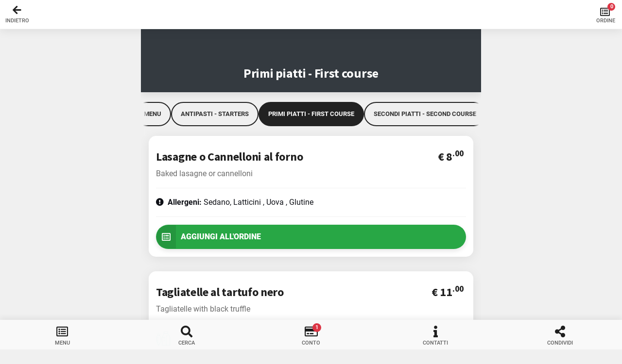

--- FILE ---
content_type: text/html; charset=UTF-8
request_url: https://www.leggimenu.it/menu/75p4hdil71/5013
body_size: 8288
content:

<!doctype html>
<html lang="it">
<head>

    
    <meta http-equiv="Content-Type" content="text/html; charset=utf-8" />
    <meta name="viewport" content="width=device-width, initial-scale=1.0, maximum-scale=1.0, user-scalable=no">

    <meta name="HandheldFriendly" content="true">
    <meta http-equiv="X-UA-Compatible" content="ie=edge">

    <!-- SEO -->
    <title>Primi piatti - First course - Hotel Hotel Ristorante La Meridiana - Menu Digitale</title>
    <meta name="description" content="Categoria: Primi piatti - First course - Menu digitale di Hotel Hotel Ristorante La Meridiana">
    <meta name="author" content="leggimenu.it - Hotel Hotel Ristorante La Meridiana">
    <link rel="canonical" href="https://www.leggimenu.it/menu/75p4hdil71/5013" />

        <meta name="robots" content="noindex">
    
    <!-- Review Snippet -->
    
    <!-- OG Data -->
    <meta property="og:type" content="website">
    <meta property="og:url" content="https://www.leggimenu.it/menu/75p4hdil71">
    <meta property="og:title" content="Primi piatti - First course - Hotel Hotel Ristorante La Meridiana - Menu Digitale">
    <meta property="og:image" content="https://www.leggimenu.it/menu/fb.png?v=6.2">
    <meta property="og:description" content="Categoria: Primi piatti - First course - Menu digitale di Hotel Hotel Ristorante La Meridiana">
    <meta property="og:locale" content="it_IT">

    
    <!-- PWA Setup -->
    <link rel="manifest" href="https://www.leggimenu.it/menu/manifest.php?nome=Hotel+Hotel+Ristorante+La+Meridiana&colore=%23fff2cc">
    <meta name="apple-mobile-web-app-capable" content="no">
    <meta name="apple-mobile-web-app-status-bar-style" content="white">
    <meta name="apple-mobile-web-app-title" content="Hotel Hotel Ristorante La Meridiana">
    <meta name="msapplication-TileColor" content="#fff">
    <meta name="theme-color" content="#fff2cc">
    <meta name="format-detection" content="telephone=no, email=no, address=no">

    
    <!-- ICONS -->
    <link rel="shortcut icon" href="https://www.leggimenu.it/menu/assets/images/icons/favicon.ico?v=1.0" type="image/x-icon" />
    <link rel="apple-touch-icon" href="https://www.leggimenu.it/menu/assets/images/icons/apple-touch-icon.png?v=1.0" />
    <link rel="apple-touch-icon" href="https://www.leggimenu.it/menu/assets/images/icons/apple-touch-icon-precomposed.png?v=1.0" />
    <link rel="apple-touch-icon" sizes="57x57" href="https://www.leggimenu.it/menu/assets/images/icons/apple-touch-icon-57x57.png?v=1.0" />
    <link rel="apple-touch-icon" sizes="72x72" href="https://www.leggimenu.it/menu/assets/images/icons/apple-touch-icon-72x72.png?v=1.0" />
    <link rel="apple-touch-icon" sizes="76x76" href="https://www.leggimenu.it/menu/assets/images/icons/apple-touch-icon-76x76.png?v=1.0" />
    <link rel="apple-touch-icon" sizes="112x112" href="https://www.leggimenu.it/menu/assets/images/icons/apple-touch-icon-112x112.png?v=1.0" />
    <link rel="apple-touch-icon" sizes="114x114" href="https://www.leggimenu.it/menu/assets/images/icons/apple-touch-icon-114x114.png?v=1.0" />
    <link rel="apple-touch-icon" sizes="120x120" href="https://www.leggimenu.it/menu/assets/images/icons/apple-touch-icon-120x120.png?v=1.0" />
    <link rel="apple-touch-icon" sizes="144x144" href="https://www.leggimenu.it/menu/assets/images/icons/apple-touch-icon-144x144.png?v=1.0" />
    <link rel="apple-touch-icon" sizes="152x152" href="https://www.leggimenu.it/menu/assets/images/icons/apple-touch-icon-152x152.png?v=1.0" />
    <link rel="apple-touch-icon" sizes="180x180" href="https://www.leggimenu.it/menu/assets/images/icons/apple-touch-icon-180x180.png?v=1.0" />
    <meta name="msapplication-TileImage" content="https://www.leggimenu.it/menu/assets/images/icons/app-icon-144x144.png?v=1.0">

    <!-- STYLES -->
    <link rel="stylesheet" type="text/css" href="https://www.leggimenu.it/menu/assets/css/bootstrap.min.css?v=6.2">
    <link rel="stylesheet" type="text/css" href="https://www.leggimenu.it/menu/assets/css/bootstrap-icons.css?v=6.2">
    <link rel="stylesheet" type="text/css" href="https://www.leggimenu.it/menu/assets/css/style.css?v=6.2.28">
    <link rel="stylesheet" type="text/css" href="https://www.leggimenu.it/menu/assets/css/jquery.lm.cart.css?v=6.2">
    <link rel="stylesheet" type="text/css" href="https://www.leggimenu.it/menu/assets/css/custom.css?v=6.2.53">
    <link rel="stylesheet" type="text/css" href="https://www.leggimenu.it/menu/assets/css/accessibility.css?v=6.2.7">

            <link rel="stylesheet" type="text/css" href="https://www.leggimenu.it/menu/assets/css/jquery.lm.reviews.css?v=6.2.5">
    
            <link rel="stylesheet" type="text/css" href="https://www.leggimenu.it/menu/assets/css/jquery.lm.marketing.css?v=6.2.1">
    
    <!-- START: Custom CSS -->
        <!-- END: Custom CSS -->

    <!-- GOOGLE FONTS -->
    <link rel="stylesheet" type="text/css" href="https://www.leggimenu.it/menu/assets/gfonts/css/source-sans-pro.css">
    <link rel="stylesheet" type="text/css" href="https://www.leggimenu.it/menu/assets/gfonts/css/roboto.css">
    <style>

        body  {
            font-family: "roboto", sans-serif !important;
        }

        h1, h2, h3, h4, h5, h6  {
            font-family: "source sans pro", sans-serif !important;
        }

    </style>

    <link rel="stylesheet" type="text/css" href="https://www.leggimenu.it/menu/assets/fonts/css/fontawesome-all.min.css?v=1.0">

    <!-- CUSTOM STYLES -->
    <style>
        .header .header-logo {
            background-image: url();
        }
    </style>

    <!-- Global site tag (gtag.js) - Google Analytics -->
    <script async src="https://www.googletagmanager.com/gtag/js?id=G-SMZZK9P4W4"></script>
    <script>
        window.dataLayer = window.dataLayer || [];
        function gtag(){dataLayer.push(arguments);}
        gtag('js', new Date());
        gtag('config', 'G-SMZZK9P4W4', { 'anonymize_ip': true });
    </script>

</head>

<body class="accessibility theme-light" data-background="none" data-highlight="custom" data-menu-id="880" data-menu-currency="&euro;" data-gmap-place-id="" data-review-push-provider="LM" data-tripadvisor-id="" data-premium="" data-backend-url="https%3A%2F%2Fadmin.leggimenu.it%2F">


<!-- Menu Digitale di Hotel Hotel Ristorante La Meridiana creato su <a href="https://www.leggimenu.it" target="_blank">leggimenu.it</a> -->

<a href="#header-bar" class="sr-only color-black">Vai alla Header Bar</a>
<a href="#page-content" class="sr-only color-black">Vai al Contentuo</a>
<a href="#footer-bar" class="sr-only color-black">Vai alla Footer Bar</a>

<div id="preloader">
    <img class="preload-img" alt="Logo" data-src="" src="" role="presentation">
    <div class="spinner-border color-highlight" role="status"></div>
</div>

    <div id="page">

        <header>

            
<!-- Header Bar -->
<div class="header header-fixed header-logo-center mb-4" id="header-bar">

    <!-- Logo -->
    <a href="https://www.leggimenu.it/menu/75p4hdil71" class="header-logo" aria-label="Logo" role="button"></a>


    <div class="header-icon-1-group">

        
            <!-- Back Button -->
            
                
                    <a href="https://www.leggimenu.it/menu/75p4hdil71#cat-5013" class="header-icon header-icon-1 back-btn" role="button">
                        <i class="fas fa-arrow-left"></i><span class="icon-label">Indietro</span>
                    </a>

                
            
            
        
    </div>

    <!-- Language -->
    
    
    <!-- Cart -->
    
        <div class="header-icon-4-group">

            <a href="javascript:void(0);" class="cart-icon header-icon header-icon-4" data-menu="menu-cart" role="button">
                <i class="far fa-list-alt" style="font-size: 18px;"></i>
                <span class="badge bg-danger lmcart-totalitems">0</span>
                <span class="icon-label" style="margin-left: -4px;">Ordine</span>
            </a>

        </div>

    
</div>
<!-- Header Bar -->

        </header>

        <main>

            <!-- Page Content-->
            <div class="page-content header-clear">

                
                <!-- Page Header -->
                <div class="page-header card m-0 mb-3 shadow-l bg-dark" data-card-height="130"  >

                    <div class="card-bottom text-center mb-0">

                        <h1 class="color-white font-22 font-700 mb-4">
                            Primi piatti - First course                        </h1>

                    </div>

                    
                </div>
                <!-- Page Header -->

                
<!-- Main Category Slider -->
<div class="category-slider-placeholder" id="category-slider-placeholder"></div>
<div class="category-slider-wrapper" id="category-slider">
    <div class="category-slider">

        <a href="https://www.leggimenu.it/menu/75p4hdil71" class="category-pill text-uppercase">Menu</a>

        
        
            
                            <a href="https://www.leggimenu.it/menu/75p4hdil71/5011" class="category-pill text-uppercase ">
                    Antipasti - Starters                </a>
            
        
            
                            <a href="javascript: void();" class="category-pill text-uppercase active">
                    Primi piatti - First course                </a>
                </a>
            
        
            
                            <a href="https://www.leggimenu.it/menu/75p4hdil71/5014" class="category-pill text-uppercase ">
                    Secondi piatti - Second course                </a>
            
        
            
                            <a href="https://www.leggimenu.it/menu/75p4hdil71/5015" class="category-pill text-uppercase ">
                    Contorni - Side dishes                </a>
            
        
            
                            <a href="https://www.leggimenu.it/menu/75p4hdil71/5016" class="category-pill text-uppercase ">
                    Dessert                </a>
            
        
            
                            <a href="https://www.leggimenu.it/menu/75p4hdil71/5017" class="category-pill text-uppercase ">
                    Bevande - Drinks                </a>
            
        
    </div>
</div>
<!-- Main Categories Slider -->


                <!-- Versione Standard  -->
                






    <!-- Voci Menù -->
    
        
<!-- Voce Card -->
<div class="card card-style" id="voce-40331">

    
    

    <div class="content mb-0">

        

        <div class="d-flex mb-0">

            
<h2 class="mb-0 font-18">
    Lasagne o Cannelloni al forno</h2>
            
<div class="flex-grow-1 pr-1">

    
        <div class="flex-shrink-1 pl-1 text-right prezzo">
            <h2 class="font-20 font-weight-bold mt-0 mb-0 notranslate">&euro; 8<sup>.00</sup></h2>
                    </div>

    
</div>

        </div>

        <div class="clearfix"></div>

        

    <p class="descrizione mb-0">
        Baked lasagne or cannelloni    </p>


        <div class="divider mt-3 mb-3"></div>

        
<div class="d-flex justify-content-lg-start">

    
</div>


        
    <div class="mb-0">
        
    <a href="javascript:void(0);" class="font-12 color-theme" data-menu="menu-allergeni" role="button">
        <i class="fa fa-exclamation-circle mr-2"></i><b>Allergeni:</b> Sedano, Latticini , Uova , Glutine
    </a>        <div class="divider mt-3 mb-3"></div>
    </div>

        

        

    <a href="javascript:void(0);"
        class="lmcart-add btn btn-m btn-full mb-3 rounded-xl text-uppercase font-900 shadow-s bg-green1-dark btn-icon text-left"
        data-id="40331"
        data-title="Lasagne o Cannelloni al forno"
        data-cat="Primi piatti - First course"
        data-cat-order="2"
        data-price="8.00"
        data-price-label=""
        data-custom="0"
        data-ing=""
        data-note=""
        data-vibrate="50"
        role="button">
        <i class="far fa-list-alt font-15 text-center"></i>
        Aggiungi all'Ordine    </a>


        <div class="clearfix"></div>

        <div class="mb-3"></div>

    </div>

</div>



    
        
<!-- Voce Card -->
<div class="card card-style" id="voce-27625">

    
    

    <div class="content mb-0">

        

        <div class="d-flex mb-0">

            
<h2 class="mb-0 font-18">
    Tagliatelle al tartufo nero </h2>
            
<div class="flex-grow-1 pr-1">

    
        <div class="flex-shrink-1 pl-1 text-right prezzo">
            <h2 class="font-20 font-weight-bold mt-0 mb-0 notranslate">&euro; 11<sup>.00</sup></h2>
                    </div>

    
</div>

        </div>

        <div class="clearfix"></div>

        

    <p class="descrizione mb-0">
        Tagliatelle with black truffle    </p>


        <div class="divider mt-3 mb-3"></div>

        
<div class="d-flex justify-content-lg-start">

    <a href="javascript:void(0);" data-menu="menu-caratteristiche"><img src="https://www.leggimenu.it/menu/assets/images/icona-vegetariano.png" alt="Prodotto Vegetariano" class="nolazy preload-img mr-3" width="25" height="25" role="button"></a>
</div>

    <div class="divider mt-3 mb-3"></div>
    <div class="clearfix"></div>

        
    <div class="mb-0">
        
    <a href="javascript:void(0);" class="font-12 color-theme" data-menu="menu-allergeni" role="button">
        <i class="fa fa-exclamation-circle mr-2"></i><b>Allergeni:</b> Latticini , Uova , Glutine
    </a>        <div class="divider mt-3 mb-3"></div>
    </div>

        

        

    <a href="javascript:void(0);"
        class="lmcart-add btn btn-m btn-full mb-3 rounded-xl text-uppercase font-900 shadow-s bg-green1-dark btn-icon text-left"
        data-id="27625"
        data-title="Tagliatelle al tartufo nero "
        data-cat="Primi piatti - First course"
        data-cat-order="2"
        data-price="11.00"
        data-price-label=""
        data-custom="0"
        data-ing=""
        data-note=""
        data-vibrate="50"
        role="button">
        <i class="far fa-list-alt font-15 text-center"></i>
        Aggiungi all'Ordine    </a>


        <div class="clearfix"></div>

        <div class="mb-3"></div>

    </div>

</div>



    
        
<!-- Voce Card -->
<div class="card card-style" id="voce-37602">

    
    

    <div class="content mb-0">

        

        <div class="d-flex mb-0">

            
<h2 class="mb-0 font-18">
    Tagliatelle ai funghi porcini</h2>
            
<div class="flex-grow-1 pr-1">

    
        <div class="flex-shrink-1 pl-1 text-right prezzo">
            <h2 class="font-20 font-weight-bold mt-0 mb-0 notranslate">&euro; 9<sup>.00</sup></h2>
                    </div>

    
</div>

        </div>

        <div class="clearfix"></div>

        

    <p class="descrizione mb-0">
        Tagliatelle with porcini mushrooms    </p>


        <div class="divider mt-3 mb-3"></div>

        
<div class="d-flex justify-content-lg-start">

    <a href="javascript:void(0);" data-menu="menu-caratteristiche"><img src="https://www.leggimenu.it/menu/assets/images/icona-vegetariano.png" alt="Prodotto Vegetariano" class="nolazy preload-img mr-3" width="25" height="25" role="button"></a>
</div>

    <div class="divider mt-3 mb-3"></div>
    <div class="clearfix"></div>

        
    <div class="mb-0">
        
    <a href="javascript:void(0);" class="font-12 color-theme" data-menu="menu-allergeni" role="button">
        <i class="fa fa-exclamation-circle mr-2"></i><b>Allergeni:</b> Latticini , Uova , Glutine
    </a>        <div class="divider mt-3 mb-3"></div>
    </div>

        

        

    <a href="javascript:void(0);"
        class="lmcart-add btn btn-m btn-full mb-3 rounded-xl text-uppercase font-900 shadow-s bg-green1-dark btn-icon text-left"
        data-id="37602"
        data-title="Tagliatelle ai funghi porcini"
        data-cat="Primi piatti - First course"
        data-cat-order="2"
        data-price="9.00"
        data-price-label=""
        data-custom="0"
        data-ing=""
        data-note=""
        data-vibrate="50"
        role="button">
        <i class="far fa-list-alt font-15 text-center"></i>
        Aggiungi all'Ordine    </a>


        <div class="clearfix"></div>

        <div class="mb-3"></div>

    </div>

</div>



    
        
<!-- Voce Card -->
<div class="card card-style" id="voce-27614">

    
    

    <div class="content mb-0">

        

        <div class="d-flex mb-0">

            
<h2 class="mb-0 font-18">
    Passatelli salsiccia e funghi</h2>
            
<div class="flex-grow-1 pr-1">

    
        <div class="flex-shrink-1 pl-1 text-right prezzo">
            <h2 class="font-20 font-weight-bold mt-0 mb-0 notranslate">&euro; 9<sup>.00</sup></h2>
                    </div>

    
</div>

        </div>

        <div class="clearfix"></div>

        

    <p class="descrizione mb-0">
        Passatelli with mushrooms and sausages    </p>


        <div class="divider mt-3 mb-3"></div>

        
<div class="d-flex justify-content-lg-start">

    
</div>


        
    <div class="mb-0">
        
    <a href="javascript:void(0);" class="font-12 color-theme" data-menu="menu-allergeni" role="button">
        <i class="fa fa-exclamation-circle mr-2"></i><b>Allergeni:</b> Latticini , Uova , Glutine
    </a>        <div class="divider mt-3 mb-3"></div>
    </div>

        

        

    <a href="javascript:void(0);"
        class="lmcart-add btn btn-m btn-full mb-3 rounded-xl text-uppercase font-900 shadow-s bg-green1-dark btn-icon text-left"
        data-id="27614"
        data-title="Passatelli salsiccia e funghi"
        data-cat="Primi piatti - First course"
        data-cat-order="2"
        data-price="9.00"
        data-price-label=""
        data-custom="0"
        data-ing=""
        data-note=""
        data-vibrate="50"
        role="button">
        <i class="far fa-list-alt font-15 text-center"></i>
        Aggiungi all'Ordine    </a>


        <div class="clearfix"></div>

        <div class="mb-3"></div>

    </div>

</div>



    
        
<!-- Voce Card -->
<div class="card card-style" id="voce-27627">

    
    

    <div class="content mb-0">

        

        <div class="d-flex mb-0">

            
<h2 class="mb-0 font-18">
    Tortelloni radicchio e speck</h2>
            
<div class="flex-grow-1 pr-1">

    
        <div class="flex-shrink-1 pl-1 text-right prezzo">
            <h2 class="font-20 font-weight-bold mt-0 mb-0 notranslate">&euro; 8<sup>.00</sup></h2>
                    </div>

    
</div>

        </div>

        <div class="clearfix"></div>

        

    <p class="descrizione mb-0">
        Tortelloni with radish and smoked ham    </p>


        <div class="divider mt-3 mb-3"></div>

        
<div class="d-flex justify-content-lg-start">

    
</div>


        
    <div class="mb-0">
        
    <a href="javascript:void(0);" class="font-12 color-theme" data-menu="menu-allergeni" role="button">
        <i class="fa fa-exclamation-circle mr-2"></i><b>Allergeni:</b> Latticini , Uova , Glutine
    </a>        <div class="divider mt-3 mb-3"></div>
    </div>

        

        

    <a href="javascript:void(0);"
        class="lmcart-add btn btn-m btn-full mb-3 rounded-xl text-uppercase font-900 shadow-s bg-green1-dark btn-icon text-left"
        data-id="27627"
        data-title="Tortelloni radicchio e speck"
        data-cat="Primi piatti - First course"
        data-cat-order="2"
        data-price="8.00"
        data-price-label=""
        data-custom="0"
        data-ing=""
        data-note=""
        data-vibrate="50"
        role="button">
        <i class="far fa-list-alt font-15 text-center"></i>
        Aggiungi all'Ordine    </a>


        <div class="clearfix"></div>

        <div class="mb-3"></div>

    </div>

</div>



    
        
<!-- Voce Card -->
<div class="card card-style" id="voce-27632">

    
    

    <div class="content mb-0">

        

        <div class="d-flex mb-0">

            
<h2 class="mb-0 font-18">
    Ravioli con ragù bianco di cinghiale e concassé di verdure</h2>
            
<div class="flex-grow-1 pr-1">

    
        <div class="flex-shrink-1 pl-1 text-right prezzo">
            <h2 class="font-20 font-weight-bold mt-0 mb-0 notranslate">&euro; 9<sup>.00</sup></h2>
                    </div>

    
</div>

        </div>

        <div class="clearfix"></div>

        

    <p class="descrizione mb-0">
        Ravioli with wild-boar ragout and vegetables concassé    </p>


        <div class="divider mt-3 mb-3"></div>

        
<div class="d-flex justify-content-lg-start">

    
</div>


        
    <div class="mb-0">
        
    <a href="javascript:void(0);" class="font-12 color-theme" data-menu="menu-allergeni" role="button">
        <i class="fa fa-exclamation-circle mr-2"></i><b>Allergeni:</b> Sedano, Latticini , Uova , Glutine
    </a>        <div class="divider mt-3 mb-3"></div>
    </div>

        

        

    <a href="javascript:void(0);"
        class="lmcart-add btn btn-m btn-full mb-3 rounded-xl text-uppercase font-900 shadow-s bg-green1-dark btn-icon text-left"
        data-id="27632"
        data-title="Ravioli con rag&ugrave; bianco di cinghiale e concass&eacute; di verdure"
        data-cat="Primi piatti - First course"
        data-cat-order="2"
        data-price="9.00"
        data-price-label=""
        data-custom="0"
        data-ing=""
        data-note=""
        data-vibrate="50"
        role="button">
        <i class="far fa-list-alt font-15 text-center"></i>
        Aggiungi all'Ordine    </a>


        <div class="clearfix"></div>

        <div class="mb-3"></div>

    </div>

</div>



    
        
<!-- Voce Card -->
<div class="card card-style" id="voce-66220">

    
    

    <div class="content mb-0">

        

        <div class="d-flex mb-0">

            
<h2 class="mb-0 font-18">
    Gnocchi o Pappardelle al ragù di cinghiale</h2>
            
<div class="flex-grow-1 pr-1">

    
        <div class="flex-shrink-1 pl-1 text-right prezzo">
            <h2 class="font-20 font-weight-bold mt-0 mb-0 notranslate">&euro; 8<sup>.00</sup></h2>
                    </div>

    
</div>

        </div>

        <div class="clearfix"></div>

        

    <p class="descrizione mb-0">
        Gnocchi or Pappardelle with wild-boar ragout    </p>


        <div class="divider mt-3 mb-3"></div>

        
<div class="d-flex justify-content-lg-start">

    <a href="javascript:void(0);" data-menu="menu-caratteristiche"><img src="https://www.leggimenu.it/menu/assets/images/icona-nolattosio.png" alt="Prodotto senza Lattosio" class="nolazy preload-img mr-3" width="25" height="25" role="button"></a>
</div>

    <div class="divider mt-3 mb-3"></div>
    <div class="clearfix"></div>

        
    <div class="mb-0">
        
    <a href="javascript:void(0);" class="font-12 color-theme" data-menu="menu-allergeni" role="button">
        <i class="fa fa-exclamation-circle mr-2"></i><b>Allergeni:</b> Sedano, Uova , Glutine
    </a>        <div class="divider mt-3 mb-3"></div>
    </div>

        

        

    <a href="javascript:void(0);"
        class="lmcart-add btn btn-m btn-full mb-3 rounded-xl text-uppercase font-900 shadow-s bg-green1-dark btn-icon text-left"
        data-id="66220"
        data-title="Gnocchi o Pappardelle al rag&ugrave; di cinghiale"
        data-cat="Primi piatti - First course"
        data-cat-order="2"
        data-price="8.00"
        data-price-label=""
        data-custom="0"
        data-ing=""
        data-note=""
        data-vibrate="50"
        role="button">
        <i class="far fa-list-alt font-15 text-center"></i>
        Aggiungi all'Ordine    </a>


        <div class="clearfix"></div>

        <div class="mb-3"></div>

    </div>

</div>



    
        
<!-- Voce Card -->
<div class="card card-style" id="voce-37622">

    
    

    <div class="content mb-0">

        

        <div class="d-flex mb-0">

            
<h2 class="mb-0 font-18">
    Strozzapreti pendolini e formaggio di fossa</h2>
            
<div class="flex-grow-1 pr-1">

    
        <div class="flex-shrink-1 pl-1 text-right prezzo">
            <h2 class="font-20 font-weight-bold mt-0 mb-0 notranslate">&euro; 8<sup>.00</sup></h2>
                    </div>

    
</div>

        </div>

        <div class="clearfix"></div>

        

    <p class="descrizione mb-0">
        Strozzapreti with fossa cheese and cherry tomatoes    </p>


        <div class="divider mt-3 mb-3"></div>

        
<div class="d-flex justify-content-lg-start">

    <a href="javascript:void(0);" data-menu="menu-caratteristiche"><img src="https://www.leggimenu.it/menu/assets/images/icona-vegetariano.png" alt="Prodotto Vegetariano" class="nolazy preload-img mr-3" width="25" height="25" role="button"></a>
</div>

    <div class="divider mt-3 mb-3"></div>
    <div class="clearfix"></div>

        
    <div class="mb-0">
        
    <a href="javascript:void(0);" class="font-12 color-theme" data-menu="menu-allergeni" role="button">
        <i class="fa fa-exclamation-circle mr-2"></i><b>Allergeni:</b> Sesamo, Latticini , Uova , Glutine
    </a>        <div class="divider mt-3 mb-3"></div>
    </div>

        

        

    <a href="javascript:void(0);"
        class="lmcart-add btn btn-m btn-full mb-3 rounded-xl text-uppercase font-900 shadow-s bg-green1-dark btn-icon text-left"
        data-id="37622"
        data-title="Strozzapreti pendolini e formaggio di fossa"
        data-cat="Primi piatti - First course"
        data-cat-order="2"
        data-price="8.00"
        data-price-label=""
        data-custom="0"
        data-ing=""
        data-note=""
        data-vibrate="50"
        role="button">
        <i class="far fa-list-alt font-15 text-center"></i>
        Aggiungi all'Ordine    </a>


        <div class="clearfix"></div>

        <div class="mb-3"></div>

    </div>

</div>



    
        
<!-- Voce Card -->
<div class="card card-style" id="voce-27630">

    
    

    <div class="content mb-0">

        

        <div class="d-flex mb-0">

            
<h2 class="mb-0 font-18">
    Spaghetti alla carbonara</h2>
            
<div class="flex-grow-1 pr-1">

    
        <div class="flex-shrink-1 pl-1 text-right prezzo">
            <h2 class="font-20 font-weight-bold mt-0 mb-0 notranslate">&euro; 8<sup>.00</sup></h2>
                    </div>

    
</div>

        </div>

        <div class="clearfix"></div>

        

        <div class="divider mt-3 mb-3"></div>

        
<div class="d-flex justify-content-lg-start">

    
</div>


        
    <div class="mb-0">
        
    <a href="javascript:void(0);" class="font-12 color-theme" data-menu="menu-allergeni" role="button">
        <i class="fa fa-exclamation-circle mr-2"></i><b>Allergeni:</b> Latticini , Uova , Glutine
    </a>        <div class="divider mt-3 mb-3"></div>
    </div>

        

        

    <a href="javascript:void(0);"
        class="lmcart-add btn btn-m btn-full mb-3 rounded-xl text-uppercase font-900 shadow-s bg-green1-dark btn-icon text-left"
        data-id="27630"
        data-title="Spaghetti alla carbonara"
        data-cat="Primi piatti - First course"
        data-cat-order="2"
        data-price="8.00"
        data-price-label=""
        data-custom="0"
        data-ing=""
        data-note=""
        data-vibrate="50"
        role="button">
        <i class="far fa-list-alt font-15 text-center"></i>
        Aggiungi all'Ordine    </a>


        <div class="clearfix"></div>

        <div class="mb-3"></div>

    </div>

</div>



    
        
<!-- Voce Card -->
<div class="card card-style" id="voce-66329">

    
    

    <div class="content mb-0">

        

        <div class="d-flex mb-0">

            
<h2 class="mb-0 font-18">
    Penne all'arrabbiata</h2>
            
<div class="flex-grow-1 pr-1">

    
        <div class="flex-shrink-1 pl-1 text-right prezzo">
            <h2 class="font-20 font-weight-bold mt-0 mb-0 notranslate">&euro; 7<sup>.00</sup></h2>
                    </div>

    
</div>

        </div>

        <div class="clearfix"></div>

        

    <p class="descrizione mb-0">
        Spicy Penne    </p>


        <div class="divider mt-3 mb-3"></div>

        
<div class="d-flex justify-content-lg-start">

    <a href="javascript:void(0);" data-menu="menu-caratteristiche"><img src="https://www.leggimenu.it/menu/assets/images/icona-vegano.png" alt="Prodotto Vegano" class="nolazy preload-img mr-3" width="25" height="25" role="button"></a><a href="javascript:void(0);" data-menu="menu-caratteristiche"><img src="https://www.leggimenu.it/menu/assets/images/icona-nolattosio.png" alt="Prodotto senza Lattosio" class="nolazy preload-img mr-3" width="25" height="25" role="button"></a>
</div>

    <div class="divider mt-3 mb-3"></div>
    <div class="clearfix"></div>

        
    <div class="mb-0">
        
    <a href="javascript:void(0);" class="font-12 color-theme" data-menu="menu-allergeni" role="button">
        <i class="fa fa-exclamation-circle mr-2"></i><b>Allergeni:</b> Glutine
    </a>        <div class="divider mt-3 mb-3"></div>
    </div>

        

        

    <a href="javascript:void(0);"
        class="lmcart-add btn btn-m btn-full mb-3 rounded-xl text-uppercase font-900 shadow-s bg-green1-dark btn-icon text-left"
        data-id="66329"
        data-title="Penne all&#039;arrabbiata"
        data-cat="Primi piatti - First course"
        data-cat-order="2"
        data-price="7.00"
        data-price-label=""
        data-custom="0"
        data-ing=""
        data-note=""
        data-vibrate="50"
        role="button">
        <i class="far fa-list-alt font-15 text-center"></i>
        Aggiungi all'Ordine    </a>


        <div class="clearfix"></div>

        <div class="mb-3"></div>

    </div>

</div>



    
        
<!-- Voce Card -->
<div class="card card-style" id="voce-27615">

    
    

    <div class="content mb-0">

        

        <div class="d-flex mb-0">

            
<h2 class="mb-0 font-18">
    Cappelletti in brodo</h2>
            
<div class="flex-grow-1 pr-1">

    
        <div class="flex-shrink-1 pl-1 text-right prezzo">
            <h2 class="font-20 font-weight-bold mt-0 mb-0 notranslate">&euro; 11<sup>.00</sup></h2>
                    </div>

    
</div>

        </div>

        <div class="clearfix"></div>

        

    <p class="descrizione mb-0">
        Cappelletti in stock    </p>


        <div class="divider mt-3 mb-3"></div>

        
<div class="d-flex justify-content-lg-start">

    
</div>


        
    <div class="mb-0">
        
    <a href="javascript:void(0);" class="font-12 color-theme" data-menu="menu-allergeni" role="button">
        <i class="fa fa-exclamation-circle mr-2"></i><b>Allergeni:</b> Latticini , Uova , Glutine
    </a>        <div class="divider mt-3 mb-3"></div>
    </div>

        

        

    <a href="javascript:void(0);"
        class="lmcart-add btn btn-m btn-full mb-3 rounded-xl text-uppercase font-900 shadow-s bg-green1-dark btn-icon text-left"
        data-id="27615"
        data-title="Cappelletti in brodo"
        data-cat="Primi piatti - First course"
        data-cat-order="2"
        data-price="11.00"
        data-price-label=""
        data-custom="0"
        data-ing=""
        data-note=""
        data-vibrate="50"
        role="button">
        <i class="far fa-list-alt font-15 text-center"></i>
        Aggiungi all'Ordine    </a>


        <div class="clearfix"></div>

        <div class="mb-3"></div>

    </div>

</div>



    
        
<!-- Voce Card -->
<div class="card card-style" id="voce-66336">

    
    

    <div class="content mb-0">

        

        <div class="d-flex mb-0">

            
<h2 class="mb-0 font-18">
    Crema di verdure</h2>
            
<div class="flex-grow-1 pr-1">

    
        <div class="flex-shrink-1 pl-1 text-right prezzo">
            <h2 class="font-20 font-weight-bold mt-0 mb-0 notranslate">&euro; 6<sup>.00</sup></h2>
                    </div>

    
</div>

        </div>

        <div class="clearfix"></div>

        

    <p class="descrizione mb-0">
        Vegetable soup    </p>


        <div class="divider mt-3 mb-3"></div>

        
<div class="d-flex justify-content-lg-start">

    <a href="javascript:void(0);" data-menu="menu-caratteristiche"><img src="https://www.leggimenu.it/menu/assets/images/icona-noglutine.png" alt="Prodotto senza Glutine" class="nolazy preload-img mr-3" width="25" height="25" role="button"></a><a href="javascript:void(0);" data-menu="menu-caratteristiche"><img src="https://www.leggimenu.it/menu/assets/images/icona-vegano.png" alt="Prodotto Vegano" class="nolazy preload-img mr-3" width="25" height="25" role="button"></a><a href="javascript:void(0);" data-menu="menu-caratteristiche"><img src="https://www.leggimenu.it/menu/assets/images/icona-nolattosio.png" alt="Prodotto senza Lattosio" class="nolazy preload-img mr-3" width="25" height="25" role="button"></a>
</div>

    <div class="divider mt-3 mb-3"></div>
    <div class="clearfix"></div>

        
    <div class="mb-0">
        
    <a href="javascript:void(0);" class="font-12 color-theme" data-menu="menu-allergeni" role="button">
        <i class="fa fa-exclamation-circle mr-2"></i><b>Allergeni:</b> Sedano
    </a>        <div class="divider mt-3 mb-3"></div>
    </div>

        

        

    <a href="javascript:void(0);"
        class="lmcart-add btn btn-m btn-full mb-3 rounded-xl text-uppercase font-900 shadow-s bg-green1-dark btn-icon text-left"
        data-id="66336"
        data-title="Crema di verdure"
        data-cat="Primi piatti - First course"
        data-cat-order="2"
        data-price="6.00"
        data-price-label=""
        data-custom="0"
        data-ing=""
        data-note=""
        data-vibrate="50"
        role="button">
        <i class="far fa-list-alt font-15 text-center"></i>
        Aggiungi all'Ordine    </a>


        <div class="clearfix"></div>

        <div class="mb-3"></div>

    </div>

</div>



    


                <!-- Footer Copy -->
                

<!-- Footer Recensione -->
<div class="card card-style" id="recensione-card">

    <div class="content mb-3">

        <h2 class="text-center">
            Lasciaci una Recensione        </h2>

        <p class="text-center mb-2">
            Ti stai trovando bene?        </p>

        <div id="rating-footer">
            <i class="far fa-star" data-rate="1" role="button" tabindex="0"></i>
            <i class="far fa-star" data-rate="2" role="button" tabindex="0"></i>
            <i class="far fa-star" data-rate="3" role="button" tabindex="0"></i>
            <i class="far fa-star" data-rate="4" role="button" tabindex="0"></i>
            <i class="far fa-star" data-rate="5" role="button" tabindex="0"></i>
        </div>

        <div id="rating-comment-footer" class="d-none">

            <label id="rating-stars-footer">Voto: </label>

            <form method="post" id="review-footer" class="multisteps-form__panel">

                <label id="label-rating-footer">
                    <span class="sr-only">Voto:</span>
                    <input type="hidden" name="rating-footer" value="4" aria-labelledby="label-rating-footer">
                </label>

                <label id="label-rating-email-footer" class="mt-3">
                    <div class="field-label mb-2">Email: <sup>*</sup></div>
                    <span class="sr-only">Email:</span>
                    <input type="email" name="email-footer" placeholder="Il tuo indirizzo email" aria-labelledby="label-rating-email-footer">
                </label>

                <label id="label-rating-comment-footer" class="mt-3">
                    <div class="field-label mb-2">Commento: <sup>*</sup></div>
                    <span class="sr-only">Commento:</span>
                    <textarea name="commento-footer" rows="4" placeholder="Descrivi la tua esperienza o lascia suggerimenti per noi..." aria-labelledby="label-rating-comment-footer"></textarea>
                </label>

                <!-- Marketing LM Acceptance -->
                <div id="marketing-lm-footer" class="mt-3" style="display:flex; align-items:center; gap:10px;">
                    <input type="checkbox" name="marketing-lm-footer" value="1" style="width:22px; height:22px; flex:0 0 auto;">
                    <span>Desidero ricevere <b>offerte, eventi e nuovi locali consigliati</b> da <b>leggimenu.it</b>, anche tramite <b>trovamenu.it</b></span>
                </div>

                <!-- Marketing GEST Acceptance -->
                <div id="marketing-gest-footer" class="mt-3" style="display:flex; align-items:center; gap:10px;">
                    <input type="checkbox" name="marketing-gest-footer" value="1" style="width:22px; height:22px; flex:0 0 auto;">
                    <span>Desidero ricevere offerte esclusive e informazioni personalizzate da parte di <b>Hotel Hotel Ristorante La Meridiana</b></span>
                </div>

                <ul class="mt-3 p-0 d-flex justify-content-between align-items-center">

                    <li aria-disabled="true">

                        <!-- Back to Stars -->
                        <a href="javascript:void(0);" id="back-to-stars-footer" class="js-btn-prev btn btn-m btn-icon mt-0 mb-0 rounded-xl text-uppercase font-900 shadow-s bg-dark2-dark text-left" role="button">
                            <i class="fas fa-chevron-left font-18 text-center js-btn-next"></i> Indietro                        </a>

                    </li>

                    <li>

                        <!-- Submit -->
                        <button type="submit" class="btn btn-m btn-icon-right mt-0 mb-0 rounded-xl text-uppercase font-900 color-white shadow-s bg-success text-left">
                            <i class="fas fa-chevron-right font-18 text-center js-btn-next"></i> Invia                        </button>

                    </li>

                </ul>

            </form>

        </div>

        
    </div>

</div>

<!-- Review sent Notification -->
<div id="review-sent-footer" data-dismiss="review-sent" data-delay="4000" data-autohide="true" class="notification notification-ios bg-highlight fade hide">
    <span class="notification-icon bg-green1-dark color-white">
        <i class="fa fa-check"></i>
        <em>Recensione inviata. Grazie!</em>
        <i data-dismiss="cart-added" class="close-toast fa fa-times-circle" role="button"></i>
    </span>
</div>
<!-- Footer Copy -->
<div class="footer card card-style">

    <!-- LOGO -->
    
        <a href="https://www.leggimenu.it/"  aria-label="leggimenu.it" class="footer-title" target="_blank" role="button">
            <span style="color: #537b83;" class="notranslate">leggimenu.it</span>
        </a>
        <p class="footer-text">

            
                Il menu digitale n°1 in Italia
            
        </p>

    
    <!-- STANDARD CONTACT ICONS -->
    <div class="footer-standard-icons text-center mb-3">

        
        
        
        
    </div>

    <!-- ADDITIONAL CONTACT ICONS -->
    
        <div class="footer-additional-icons text-center mb-3">
            <a href="javascript:void(0);" aria-label="Torna su" class="back-to-top icon icon-xs rounded-sm shadow-l mt-1 bg-dark1-light notranslate" role="button"><i class="fa fa-angle-up"></i></a>
        </div>

    
    
    <div class="clear"></div>

</div>


            </div>
            <!-- End of Page Content-->

        </main>

        <footer>

            
<!-- Add Cart Popup -->
<div id="add-cart-popup" class="menu menu-box-bottom menu-box-bottom-xl menu-box-detached rounded-m" data-menu-effect="menu-over" data-menu-width="300" data-menu-height="auto" style="max-height: 90% !important;">

    <div class="menu-title mt-n1">
        <h1 class="voce-title">-</h1>
        <a href="#" class="close-menu" aria-label="Chiudi" role="button"><i class="fa fa-times"></i></a>
    </div>

    <div class="content mb-0">

        <a href="javascript:void(0);" class="d-none additional-btn lmcart-add btn btn-m btn-full mb-3 rounded-xl text-uppercase font-900 shadow-s bg-green1-dark btn-icon text-left" data-vibrate="50" role="button">
            <i class="far fa-list-alt font-15 text-center"></i>
            Conferma        </a>

        <div id="custom-product" class="d-none">

            <h4>Personalizza</h4>

            <div id="custom-ing"></div>

        </div>

        <div class="divider mb-3"></div>

        <h4>Totale: &euro; <span class="voce-total">0</span></h4>

        <div class="divider mt-3 mb-3"></div>

        <div class="d-none input-style has-icon input-style-1 note-block">
            <i class="input-icon fas fa-comment-dots color-theme"></i>
            <label id="label-note-voce" class="sr-only">Note</label>
            <span class="input-style-1-inactive">Note</span>
            <textarea class="note-voce" data-voce-id="" placeholder="Inserisci una nota per lo Staff (opzionale)" aria-labelledby="label-note-voce"></textarea>
        </div>

        <a href="javascript:void(0);" class="lmcart-add btn btn-m btn-full mb-3 rounded-xl text-uppercase font-900 shadow-s bg-green1-dark btn-icon text-left" data-vibrate="50" role="button">
            <i class="far fa-list-alt font-15 text-center"></i>
            Conferma        </a>

    </div>

</div>
<!-- Add Cart popup -->
            



<!-- Footer Bar -->
<div id="footer-bar" class="footer-bar-5">

    
        <!-- Menu -->
        <a href="javascript:void(0);"
                        data-menu="menu-categorie" role="button">
            <i class="far fa-list-alt"></i>
            <span>Menu</span>
        </a>

    
    
        <!-- Cerca -->
        <a href="javascript:void(0);"  data-menu="menu-search" role="button">
            <i class="fa fa-search"></i><span>Cerca</span>
        </a>

    
    
        <!-- Chiedi il Conto -->
        <a href="https://www.leggimenu.it/menu/75p4hdil71/conto/"  role="button">
            <i class="far fa-credit-card"></i>
            <span>Conto</span>
            <em class="badge bg-danger">1</em>
        </a>

    
    <!-- Contatti -->
    <a href="javascript:void(0);" data-menu="menu-contatti" role="button">
        <i class="fa fa-info"></i><span>Contatti</span>
    </a>

    
        <!-- Condividi -->
        <a href="javascript:void(0);" data-menu="menu-share" role="button">
            <i class="fa fa-share-alt"></i><span>Condividi</span>
        </a>

    
</div>
<!-- Footer Bar -->
        </footer>

    </div>


    <!-- MODALS -->
    
<!-- Menu Search -->
<div id="menu-search" class="menu menu-box-top menu-box-detached rounded-m" data-menu-height="500" data-menu-effect="menu-over">

    <div class="menu-title mt-n1"><h1>Cerca</h1>
        <label id="label-cerca" for="s" class="ml-3 mb-0">Trova velocemente le voci menù</label>
        <a href="javascript:void(0);" class="close-menu" aria-label="Chiudi" role="button">
            <i class="fa fa-times"></i>
        </a>
    </div>

    <form action="https://www.leggimenu.it/menu/75p4hdil71/cerca/" method="get" class="mt-3">
        <div class="search-box search-header bg-theme card-style mr-3 ml-3">
            <i class="fa fa-search"></i>
            <input type="text" name="s" class="border-0" placeholder="Cosa cerchi?" aria-labelledby="label-cerca">
                            <label>
                    <span class="sr-only">Menu</span>
                    <input type="hidden" name="m" value="75p4hdil71">
                </label>
                                </div>
    </form>

    <!-- Lista Categorie -->
    <div class="content mt-n3 pl-2 pr-2" style="overflow-y: scroll; height: calc(100% - 140px)">
        <div class="list-group list-custom-small list-icon-0">

            
                
                    <a href="https://www.leggimenu.it/menu/75p4hdil71/5011" class="cat-link main-lev cat-pl-0" role="button">
                        <span class="font-13">

                            
                            Antipasti - Starters
                        </span>
                        <i class="fa fa-angle-right"></i>
                    </a>

                
                    <a href="https://www.leggimenu.it/menu/75p4hdil71/5013" class="cat-link main-lev cat-pl-0" role="button">
                        <span class="font-13">

                            
                            Primi piatti - First course
                        </span>
                        <i class="fa fa-angle-right"></i>
                    </a>

                
                    <a href="https://www.leggimenu.it/menu/75p4hdil71/5014" class="cat-link main-lev cat-pl-0" role="button">
                        <span class="font-13">

                            
                            Secondi piatti - Second course
                        </span>
                        <i class="fa fa-angle-right"></i>
                    </a>

                
                    <a href="https://www.leggimenu.it/menu/75p4hdil71/5015" class="cat-link main-lev cat-pl-0" role="button">
                        <span class="font-13">

                            
                            Contorni - Side dishes
                        </span>
                        <i class="fa fa-angle-right"></i>
                    </a>

                
                    <a href="https://www.leggimenu.it/menu/75p4hdil71/5016" class="cat-link main-lev cat-pl-0" role="button">
                        <span class="font-13">

                            
                            Dessert
                        </span>
                        <i class="fa fa-angle-right"></i>
                    </a>

                
                    <a href="https://www.leggimenu.it/menu/75p4hdil71/5017" class="cat-link main-lev cat-pl-0" role="button">
                        <span class="font-13">

                            
                            Bevande - Drinks
                        </span>
                        <i class="fa fa-angle-right"></i>
                    </a>

                
            
        </div>
    </div>

</div>    
<!-- Menu Categorie -->
<div id="menu-categorie" class="menu menu-box-bottom menu-box-detached rounded-m" data-menu-height="500" data-menu-effect="menu-over">
    <div class="menu-title mt-n1">
        <h1>Categorie</h1>
        <p class="mb-0">Consulta velocemente le categorie del Menù</p>
        <a href="#" class="close-menu" aria-label="Chiudi" role="button">
            <i class="fa fa-times"></i>
        </a>
    </div>
    <div class="content mb-0">

        <div class="divider mb-0"></div>

        <div class="list-group list-custom-small list-icon-0">

            
            <a href="https://www.leggimenu.it/menu/75p4hdil71#cat-5013" class="cat-link main-lev cat-pl-0" role="button">
                <span class="font-13">
                    HOME                </span>
                <i class="fa fa-angle-right"></i>
            </a>

            
               
                    <a href="https://www.leggimenu.it/menu/75p4hdil71/5011" class="cat-link main-lev cat-pl-0" role="button">
                        <span class="font-13">

                            
                            Antipasti - Starters
                        </span>
                        <i class="fa fa-angle-right"></i>
                    </a>

                
                    <a href="https://www.leggimenu.it/menu/75p4hdil71/5013" class="cat-link main-lev cat-pl-0" role="button">
                        <span class="font-13">

                            
                            Primi piatti - First course
                        </span>
                        <i class="fa fa-angle-right"></i>
                    </a>

                
                    <a href="https://www.leggimenu.it/menu/75p4hdil71/5014" class="cat-link main-lev cat-pl-0" role="button">
                        <span class="font-13">

                            
                            Secondi piatti - Second course
                        </span>
                        <i class="fa fa-angle-right"></i>
                    </a>

                
                    <a href="https://www.leggimenu.it/menu/75p4hdil71/5015" class="cat-link main-lev cat-pl-0" role="button">
                        <span class="font-13">

                            
                            Contorni - Side dishes
                        </span>
                        <i class="fa fa-angle-right"></i>
                    </a>

                
                    <a href="https://www.leggimenu.it/menu/75p4hdil71/5016" class="cat-link main-lev cat-pl-0" role="button">
                        <span class="font-13">

                            
                            Dessert
                        </span>
                        <i class="fa fa-angle-right"></i>
                    </a>

                
                    <a href="https://www.leggimenu.it/menu/75p4hdil71/5017" class="cat-link main-lev cat-pl-0" role="button">
                        <span class="font-13">

                            
                            Bevande - Drinks
                        </span>
                        <i class="fa fa-angle-right"></i>
                    </a>

                
            
        </div>
    </div>
</div>
<!-- Menu Categorie -->    
<!-- Menu Contatti -->
<div id="menu-contatti" class="menu menu-box-bottom menu-box-detached rounded-m" data-menu-height="320" data-menu-effect="menu-over">
    <div class="menu-title mt-n1">
        <h1>Contatti</h1>
        <p class="mb-0">Rimani in contatto con noi</p>
        <a href="javascript:void(0);" class="close-menu" aria-label="Chiudi" role="button">
            <i class="fa fa-times"></i>
        </a>
    </div>
    <div class="content mb-0">

        <div class="divider mb-0"></div>

        
            <div class="content-boxed bg-fade-yellow1-dark mt-3 mb-3">
                <p class="color-black pb-4">
                    Attualmente non è stato inserito nessun Contatto, per qualsiasi informazione rivolgiti al personale dell’attività.                </p>
            </div>

        
    </div>
</div>    
<!-- Menu Share -->
<div id="menu-share" class="menu menu-box-bottom menu-box-detached rounded-m" data-menu-height="300" data-menu-effect="menu-over">
    <div class="menu-title mt-n1">
        <h1>Condividi Menù</h1>
        <p class="mb-0">Invia questo Menù ai tuoi Amici</p>
        <a href="javascript:void(0);" class="close-menu" aria-label="Chiudi" role="button">
            <i class="fa fa-times"></i>
        </a>
    </div>
    <div class="content mb-0">
        <div class="divider mb-0"></div>
        <div class="list-group list-custom-small list-icon-0">
                            <a href="javascript:void(0);" data-menu="menu-review" role="button">
                    <i class="font-18 fas fa-star" style="color: #d39e00;"></i>
                    <span class="font-13">Lasciaci una Recensione</span>
                    <i class="fa fa-angle-right"></i>
                </a>
                        <a href="javascript:void(0);" class="shareLink shareToFacebook" data-link="https://www.leggimenu.it/menu/75p4hdil71/5013" target="_blank" role="button">
                <i class="font-18 fab fa-facebook color-facebook"></i>
                <span class="font-13">Facebook</span>
                <i class="fa fa-angle-right"></i>
            </a>
            <a href="javascript:void(0);" class="shareLink shareToWhatsApp" data-link="https://www.leggimenu.it/menu/75p4hdil71/5013" role="button">
                <i class="font-18 fab fa-whatsapp-square color-whatsapp"></i>
                <span class="font-13">WhatsApp</span>
                <i class="fa fa-angle-right"></i>
            </a>
            <a href="javascript:void(0);" class="shareLink shareToMail border-0" data-link="https://www.leggimenu.it/menu/75p4hdil71/5013" role="button">
                <i class="font-18 fa fa-envelope-square color-mail"></i>
                <span class="font-13">Email</span>
                <i class="fa fa-angle-right"></i>
            </a>
        </div>
    </div>
</div>
    
<style>

</style>

<!-- Menu Review -->
<a class="d-none" id="menu-review-trigger" data-menu="menu-review"></a>
<div id="menu-review" class="menu menu-box-bottom menu-box-detached rounded-m" data-menu-height="220" data-menu-effect="menu-over">
    <div class="menu-title mt-n1">
        <h1 class="pr-0">Lasciaci una Recensione</h1>
        <p class="mb-0 font-16">Ti stai trovando bene?</p>
        <a href="javascript:void(0);" id="close-review-popup" class="close-menu" aria-label="Chiudi" role="button">
            <i class="fa fa-times"></i>
        </a>
    </div>
    <div class="content mb-0">

        <div class="divider mb-3"></div>

        <div id="rating">
            <i class="far fa-star" data-rate="1" role="button" tabindex="0"></i>
            <i class="far fa-star" data-rate="2" role="button" tabindex="0"></i>
            <i class="far fa-star" data-rate="3" role="button" tabindex="0"></i>
            <i class="far fa-star" data-rate="4" role="button" tabindex="0"></i>
            <i class="far fa-star" data-rate="5" role="button" tabindex="0"></i>
        </div>

        <div id="rating-comment" class="d-none">

            <label id="rating-stars">Voto: </label>

            <form method="post" id="review">

                <label id="label-rating">
                    <span class="sr-only">Voto:</span>
                    <input type="hidden" name="rating" value="4" aria-labelledby="label-rating">
                </label>

                <label id="label-rating-email" class="mt-3">
                    <div class="field-label mb-2">Email: <sup>*</sup></div>
                    <span class="sr-only">Email:</span>
                    <input type="email" name="email" placeholder="Il tuo indirizzo email" aria-labelledby="label-rating-email">
                </label>

                <label id="label-rating-comment" class="mt-3">
                    <div class="field-label mb-2">Commento: <sup>*</sup></div>
                    <span class="sr-only">Commento:</span>
                    <textarea name="commento" rows="4" placeholder="Descrivi la tua esperienza o lascia suggerimenti per noi..." aria-labelledby="label-rating-comment"></textarea>
                </label>

                <!-- Marketing LM Acceptance -->
                <div id="marketing-lm" class="mt-3" style="display:flex; align-items:center; gap:10px;">
                    <input type="checkbox" name="marketing-lm" value="1" style="width:22px; height:22px; flex:0 0 auto;">
                    <span>Desidero ricevere <b>offerte, eventi e nuovi locali consigliati</b> da <b>leggimenu.it</b>, anche tramite <b>trovamenu.it</b></span>
                </div>

                <!-- Marketing GEST Acceptance -->
                <div id="marketing-gest" class="mt-3" style="display:flex; align-items:center; gap:10px;">
                    <input type="checkbox" name="marketing-gest" value="1" style="width:22px; height:22px; flex:0 0 auto;">
                    <span>Desidero ricevere offerte esclusive e informazioni personalizzate da parte di <b>Hotel Hotel Ristorante La Meridiana</b></span>
                </div>

                <ul class="mt-3 p-0 d-flex justify-content-between align-items-center">

                    <li aria-disabled="true">

                        <!-- Back to Stars -->
                        <a href="javascript:void(0);" id="back-to-stars" class="js-btn-prev btn btn-m btn-icon mt-0 mb-0 rounded-xl text-uppercase font-900 shadow-s bg-dark2-dark text-left" role="button">
                            <i class="fas fa-chevron-left font-18 text-center js-btn-next"></i> Indietro                        </a>

                    </li>

                    <li>

                        <!-- Submit -->
                        <button type="submit" class="btn btn-m btn-icon-right mt-0 mb-0 rounded-xl text-uppercase font-900 color-white shadow-s bg-success text-left">
                            <i class="fas fa-chevron-right font-18 text-center js-btn-next"></i> Invia                        </button>

                    </li>

                </ul>

            </form>
        </div>

    </div>
</div>

<!-- Review sent Notification -->
<div id="review-sent" data-dismiss="review-sent" data-delay="4000" data-autohide="true" class="notification notification-ios bg-highlight fade hide">
    <span class="notification-icon bg-green1-dark color-white">
        <i class="fa fa-check"></i>
        <em>Recensione inviata. Grazie!</em>
        <i data-dismiss="cart-added" class="close-toast fa fa-times-circle" role="button"></i>
    </span>
</div>

    
<!-- Menu Marketing -->
<a class="d-none" id="menu-marketing-trigger" data-menu="menu-marketing"></a>
<div id="menu-marketing" class="menu menu-box-bottom menu-box-detached rounded-m" data-menu-height="auto" data-menu-effect="menu-over">
    <div class="menu-title mt-n1">
        <h1 class="pr-0">Resta aggiornato su eventi e offerte</h1>
        <p class="mb-0 font-16">Ricevi aggiornamenti ed eventi dal locale. Niente spam.</p>
        <a href="javascript:void(0);" id="close-marketing-popup" class="close-menu" aria-label="Chiudi" role="button">
            <i class="fa fa-times"></i>
        </a>
    </div>
    <div class="content mt-0 mb-0">

        <div id="marketing-form">

            <form method="post" id="marketing">

                <label id="label-marketing-email" class="mt-3">
                    <div class="field-label mb-2">Email: <sup>*</sup></div>
                    <span class="sr-only">Email:</span>
                    <input type="email" name="email" placeholder="Il tuo indirizzo email" aria-labelledby="label-rating-email">
                </label>

                <!-- Marketing LM Acceptance -->
                <div id="marketing-lm" class="mt-3" style="display:flex; align-items:center; gap:10px;">
                    <input type="checkbox" name="marketing-lm" value="1" style="width:22px; height:22px; flex:0 0 auto;">
                    <span>Desidero ricevere <b>offerte, eventi e nuovi locali consigliati</b> da <b>leggimenu.it</b>, anche tramite <b>trovamenu.it</b></span>
                </div>

                <!-- Marketing GEST Acceptance -->
                <div id="marketing-gest" class="mt-3" style="display:flex; align-items:center; gap:10px;">
                    <input type="checkbox" name="marketing-gest" value="1" style="width:22px; height:22px; flex:0 0 auto;">
                    <span>Desidero ricevere offerte esclusive e informazioni personalizzate da parte di <b>Hotel Hotel Ristorante La Meridiana</b></span>
                </div>

                <div id="marketing-submit-error" class="d-none mt-2 color-red1-dark">Seleziona almeno una voce per continuare</div>

                <div class="mt-3 mb-4 p-0 d-flex align-items-center">

                    <!-- Submit -->
                    <button type="submit" id="marketing-submit" class="btn btn-m btn-icon-right mt-0 mb-0 rounded-xl text-uppercase font-900 color-white shadow-s bg-success text-left">
                        <i class="fas fa-chevron-right font-18 text-center js-btn-next"></i> Conferma                    </button>

                </div>

            </form>
        </div>

    </div>
</div>

<!-- Request sent Notification -->
<div id="marketing-sent" data-dismiss="marketing-sent" data-delay="4000" data-autohide="true" class="notification notification-ios bg-highlight fade hide">
    <span class="notification-icon bg-green1-dark color-white">
        <i class="fa fa-check"></i>
        <em>I tuoi dati sono stati inviati correttamente. Grazie!</em>
        <i data-dismiss="cart-added" class="close-toast fa fa-times-circle" role="button"></i>
    </span>
</div>

        
<!-- Menu Cart -->
<div id="menu-cart" class="shopping-cart menu menu-box-bottom menu-box-detached rounded-m pb-3" data-menu-height="90%" data-menu-effect="menu-over">

    <div class="menu-title mt-n1">
        <h1>Il tuo Ordine</h1>
        <p class="">Hai selezionato i seguenti prodotti</p>
        <a href="javascript:void(0);" class="close-menu" aria-label="Chiudi" role="button">
            <i class="fa fa-times"></i>
        </a>
    </div>

    <!-- Lista Prodotti -->
    <div class="lmcart-items"></div>

    <div class="divider mt-3 mb-2"></div>

    <!-- Totali -->
    <div class="cart-totals content mt-3">

        <div>

            <div class="d-flex">

                <div class="mr-3">
                    <h1 class="font-600">Totale*</h1>
                    <span class="lmcart-totalitems">0</span>
                    prodotto/i nel tuo ordine                </div>

                <div class="ml-auto text-center">
                    <h1 class="notranslate">&euro; <span class="lmcart-total">0.00</span></h1>
                </div>

            </div>

        </div>

    </div>

    <!-- AZIONI -->

    <!-- Svuota Ordine -->
    <div class="content mt-3">
        <a href="javascript:void(0);" id="empty-lmcart" class="btn btn-m btn-full mt-0 mb-0 rounded-xl text-uppercase font-900 shadow-s bg-danger btn-icon text-left color-white" role="button">
            <i class="fas fa-trash font-18 text-center"></i>
            Svuota il tuo ordine        </a>
    </div>

    
    <!-- Ordine Tavolo -->
    
    <!-- Ordine Asporto -->
    
    <!-- Ordine Delivery -->
    
    <!-- Chiedi il Conto -->
    
        <div class="content mt-3">
            <a href="https://www.leggimenu.it/menu/75p4hdil71/conto/" id="conto" class="btn btn-m btn-full mt-0 mb-0 rounded-xl text-uppercase font-900 shadow-s bg-dark2-dark btn-icon text-left" role="button">
                <i class="fas fa-receipt font-18 text-center"></i>
                Chiedi il Conto            </a>
        </div>

    
</div>

<!-- Add to Cart Notification -->
<div id="cart-added" data-dismiss="cart-added" data-delay="4000" data-autohide="true" class="notification notification-ios bg-highlight fade hide">
    <span class="notification-icon bg-green1-dark color-white">
        <i class="fa fa-check"></i>
        <em>Prodotto aggiunto al tuo ordine</em>
        <i data-dismiss="cart-added" class="close-toast fa fa-times-circle" role="button"></i>
    </span>
</div>
    
<!-- Menu Caratteristiche -->
<div id="menu-caratteristiche" class="menu menu-box-bottom menu-box-detached rounded-m" data-menu-height="450" data-menu-effect="menu-over">
    <div class="menu-title mt-n1">
        <h1>Legenda Caratteristiche</h1>
        <p class="mb-0">Scopri il significato delle nostre icone</p>
        <a href="#" class="close-menu" aria-label="Chiudi" role="button">
            <i class="fa fa-times"></i>
        </a>
    </div>
    <div class="content mb-0">

        <div class="divider mb-0"></div>

        <div class="list-group list-custom-small list-icon-0 line-height-xl">

            <a href="javascript:void(0);" style="cursor: default;" role="button">
                <img src="https://www.leggimenu.it/menu/assets/images/icona-surgelato.png" alt="Icona: Contiene alimenti Surgelati" class="nolazy preload-img mr-3" width="25" height="25">
                <span class="font-13 line-height-s">Contiene alimenti Surgelati</span>
            </a>

            <a href="javascript:void(0);" style="cursor: default;" role="button">
                <img src="https://www.leggimenu.it/menu/assets/images/icona-noglutine.png" alt="Icona: Prodotto senza Glutine" class="nolazy preload-img mr-3" width="25" height="25">
                <span class="font-13 line-height-s">Prodotto senza Glutine</span>
            </a>

            <a href="javascript:void(0);" style="cursor: default;" role="button">
                <img src="https://www.leggimenu.it/menu/assets/images/icona-abbattuto.png" alt="Icona: Contiene alimenti Abbattuti" class="nolazy preload-img mr-3" width="25" height="25">
                <span class="font-13 line-height-s">Contiene alimenti Abbattuti</span>
            </a>

            <a href="javascript:void(0);" style="cursor: default;" role="button">
                <img src="https://www.leggimenu.it/menu/assets/images/icona-piccante.png" alt="Icona: Prodotto Piccante" class="nolazy preload-img mr-3" width="25" height="25">
                <span class="font-13 line-height-s">Prodotto Piccante</span>
            </a>

            <a href="javascript:void(0);" style="cursor: default;" role="button">
                <img src="https://www.leggimenu.it/menu/assets/images/icona-vegetariano.png" alt="Icona: Prodotto Vegetariano" class="nolazy preload-img mr-3" width="25" height="25">
                <span class="font-13 line-height-s">Prodotto Vegetariano</span>
            </a>

            <a href="javascript:void(0);" style="cursor: default;" role="button">
                <img src="https://www.leggimenu.it/menu/assets/images/icona-vegano.png" alt="Icona: Prodotto Vegano" class="nolazy preload-img mr-3" width="25" height="25">
                <span class="font-13 line-height-s">Prodotto Vegano</span>
            </a>

            <a href="javascript:void(0);" style="cursor: default;" role="button">
                <img src="https://www.leggimenu.it/menu/assets/images/icona-nolattosio.png" alt="Icona: Prodotto senza Lattosio" class="nolazy preload-img mr-3" width="25" height="25">
                <span class="font-13 line-height-s">Prodotto senza Lattosio</span>
            </a>

            <a href="javascript:void(0);" style="cursor: default;" role="button">
                <img src="https://www.leggimenu.it/menu/assets/images/icona-biologico.png" alt="Icona: Prodotto Biologico" class="nolazy preload-img mr-3" width="25" height="25">
                <span class="font-13 line-height-s">Prodotto Biologico</span>
            </a>

        </div>
    </div>
</div>
<!-- Menu Caratteristiche -->    
<!-- Menu Allergeni -->
<div id="menu-allergeni" class="menu menu-box-bottom menu-box-detached rounded-m" data-menu-height="500" data-menu-effect="menu-over">
    <div class="menu-title mt-n1">
        <h1>Allergeni</h1>
        <p class="mb-0">Consulta la lista degli Allergeni</p>
        <a href="#" class="close-menu" aria-label="Chiudi" role="button">
            <i class="fa fa-times"></i>
        </a>
    </div>
    <div class="content mb-0">

        <div class="divider mb-0"></div>

        <div class="lista-allergeni list-group list-custom-small list-icon-0 line-height-xl">

            
                
                    <a href="javascript:void(0);" style="cursor: default;" role="button">

                        <h5 class="line-height-s mt-2 mb-2">
                            Glutine                        </h5>

                                                    <div class="font-weight-normal font-12 line-height-s mb-2">Gluten</div>
                                            </a>

                
                    <a href="javascript:void(0);" style="cursor: default;" role="button">

                        <h5 class="line-height-s mt-2 mb-2">
                            Uova                         </h5>

                                                    <div class="font-weight-normal font-12 line-height-s mb-2">Eggs</div>
                                            </a>

                
                    <a href="javascript:void(0);" style="cursor: default;" role="button">

                        <h5 class="line-height-s mt-2 mb-2">
                            Pesce                         </h5>

                                                    <div class="font-weight-normal font-12 line-height-s mb-2">Fish</div>
                                            </a>

                
                    <a href="javascript:void(0);" style="cursor: default;" role="button">

                        <h5 class="line-height-s mt-2 mb-2">
                            Latticini                         </h5>

                                                    <div class="font-weight-normal font-12 line-height-s mb-2">Dairy products</div>
                                            </a>

                
                    <a href="javascript:void(0);" style="cursor: default;" role="button">

                        <h5 class="line-height-s mt-2 mb-2">
                            Sedano                        </h5>

                                                    <div class="font-weight-normal font-12 line-height-s mb-2">Celery</div>
                                            </a>

                
                    <a href="javascript:void(0);" style="cursor: default;" role="button">

                        <h5 class="line-height-s mt-2 mb-2">
                            Sesamo                        </h5>

                                                    <div class="font-weight-normal font-12 line-height-s mb-2">Sesame</div>
                                            </a>

                
            
        </div>
    </div>
</div>
<!-- Menu Allergeni -->
    
    <!-- Menu Digitale di Hotel Hotel Ristorante La Meridiana creato su leggimenu.it, il <a href="https://www.leggimenu.it" target="_blank">Menu Digitale Gratuito</a> numero 1 in Italia -->
    <script type="text/javascript" src="https://www.leggimenu.it/menu/assets/js/jquery.js?v=6.2"></script>
    <script type="text/javascript" src="https://www.leggimenu.it/menu/assets/js/bootstrap.min.js?v=6.2.2"></script>
    <script type="text/javascript" src="https://www.leggimenu.it/menu/assets/js/jquery.cookie.min.js?v=6.2"></script>
    <script type="text/javascript" src="https://www.leggimenu.it/menu/assets/js/underscore-min.js?v=6.2"></script>
    <script type="text/javascript" src="https://www.leggimenu.it/menu/assets/js/cookiescart.js?v=6.2.9"></script>
    <script type="text/javascript" src="https://www.leggimenu.it/menu/assets/js/jquery.lm.cart.js?v=6.2.74"></script>
    <script type="text/javascript" src="https://www.leggimenu.it/menu/assets/js/jquery.lm.reservation.js?v=6.2.36"></script>

            <script type="text/javascript" src="https://www.leggimenu.it/menu/assets/js/jquery.lm.marketing.js?v=6.2.02"></script>
    
    
            <script type="text/javascript" src="https://www.leggimenu.it/menu/assets/js/jquery.lm.reviews.js?v=6.2.39"></script>
    
    <!--<script type="text/javascript" src="assets/js/jquery.validate.min.js"></script>-->
    <script type="text/javascript" src="https://www.leggimenu.it/menu/assets/js/jquery.lazyloadxt.min.js?v=6.2"></script>

    <!-- START: Custom Scripts -->
        <!-- END: Custom Scripts -->

    <script type="text/javascript" id="custom-scripts" data-color="#fff2cc" src="https://www.leggimenu.it/menu/assets/js/custom.js?v=6.2.89"></script>

    

</body>
</html>

--- FILE ---
content_type: text/css; charset=utf-8
request_url: https://www.leggimenu.it/menu/assets/css/style.css?v=6.2.28
body_size: 15557
content:

/* Global Fonts Settings */

body {
  font-family: "Roboto", sans-serif;
}

h1, h2, h3, h4, h5, h6,
.header-title span,
.footer-title span,
.header .header-title,
.header-nav .header-title,
.footer .footer-title {
  font-family: "Source Sans Pro", sans-serif;
}


  /* Typography Settings */

body {
  font-size: 13px;
  line-height: 26px !important;
  color: #6c6c6c !important;
  background-color: #f0f0f0;
}

h1, h2, h3, h4, h5, h6 {
  font-weight: 700;
  color: #1f1f1f;
  margin-bottom: 5px;
  letter-spacing: -0.3px;
}

h1 {
  font-size: 24px;
  line-height: 30px;
}

h2 {
  font-size: 21px;
  line-height: 25px;
}

h3 {
  font-size: 20px;
  line-height: 24px;
}

h4 {
  font-size: 18px;
  line-height: 23px;
}

h5 {
  font-size: 16px;
  line-height: 22px;
}

a {
  text-decoration: none !important;
}

p {
  color: #6c6c6c;
  margin-bottom: 30px;
  padding-bottom: 0px;
}

/*Page Stucture Settings*/
#page {
  position: relative;
}

.page-content {
  overflow-x: hidden;
  transition: all 350ms ease;
  z-index: 90;
  padding-bottom: 80px;
  padding-bottom: calc(80px + (constant(safe-area-inset-bottom))*1.1);
  padding-bottom: calc(80px + (env(safe-area-inset-bottom))*1.1);
}

.content-box {
  background-color: #FFFFFF;
  border-radius: 15px;
  margin-left: 15px;
  margin-right: 15px;
  box-shadow: 0 2px 14px 0 rgba(0, 0, 0, 0.08);
}

/*Content Boxes*/
.content {
  margin: 20px 15px 20px 15px;
}

.content p:last-child {
  margin-bottom: 0px;
}

.content-full {
  margin: 0px;
}

.content-boxed {
  padding: 20px 15px 0px 15px;
}

/*Logos*/
.header-logo {
  background-size: 28px 28px;
  width: 50px;
}

.footer .footer-logo {
  background-size: 80px 80px;
  height: 80px !important;
  margin-bottom: 20px !important;
}

/*--Header---*/

.header-logo {
  color: rgba(0, 0, 0, 0) !important;
}

.header-logo span {
  display: none;
  display: none;
}

.header {
  position: fixed;
  top: 0px;
  left: 0px;
  right: 0px;
  height: 60px;
  z-index: 99;
  transition: all 350ms ease;
  background-color: #FFF;
  border-bottom: solid 1px rgba(0, 0, 0, 0.03);
  box-shadow: 0 4px 18px 0 rgba(0, 0, 0, 0.08);
}

.header .header-title {
  position: absolute;
  height: 50px;
  line-height: 50px;
  font-size: 14px;
  color: #000;
  font-weight: 600;
  z-index: 1;
}

.header .header-logo {
  background-repeat: no-repeat;
  background-position: center center;
  height: 100%;
  position: absolute;
  z-index: 1;
  left: 50%;
}

.header .header-icon {
  position: absolute;
  height: 60px;
  width: 45px;
  text-align: center;
  line-height: 59px;
  font-size: 12px;
  color: #1f1f1f;
  border: none;
  -webkit-appearance: none;
  appearance: none;
  background-color: rgba(0, 0, 0, 0) !important;
}

.header .dropdown-menu {
  z-index: 99;
}

.header-nav {
  position: fixed;
  top: 0px;
  left: 0px;
  right: 0px;
  height: 50px;
  z-index: 99;
  transition: all 350ms ease;
}

.header-nav .header-title {
  position: absolute;
  height: 50px;
  line-height: 50px;
  font-size: 14px;
  color: #000;
  font-weight: 600;
  z-index: 1;
}

.header-nav .header-logo {
  background-repeat: no-repeat;
  background-position: center center;
  height: 100%;
  position: absolute;
  z-index: 1;
  left: 50%;
}

.header-nav .header-icon {
  position: absolute;
  height: 50px;
  width: 45px;
  text-align: center;
  line-height: 49px;
  font-size: 12px;
  color: #1f1f1f;
  border: none;
  -webkit-appearance: none;
  appearance: none;
  background-color: rgba(0, 0, 0, 0) !important;
}

.footer .footer-logo {
  background-repeat: no-repeat;
  background-position: center center;
  height: 100%;
  position: absolute;
  z-index: 1;
  left: 50%;
}

.header-auto-show {
  opacity: 0;
  transition: all 350ms ease;
}

.header-active {
  opacity: 1;
  transition: all 350ms ease;
}

.header-always-show .header {
  margin-top: 0px !important;
}

.header-static {
  position: relative !important;
}

.header-transparent {
  background-color: rgba(0, 0, 0, 0) !important;
  box-shadow: none !important;
  border: none !important;
}

.header-clear {
  padding-top: 60px;
}

.header-clear-small {
  padding-top: 20px;
}

.header-clear-medium {
  padding-top: 70px;
}

.header-clear-large {
  padding-top: 85px;
}

.header-icon .badge {
  position: absolute;
  margin-left: -5px;
  color: #FFF !important;
  width: 16px;
  text-align: center;
  line-height: 16px;
  padding: 0px;
  padding-left: 1px !important;
  border-radius: 18px;
  margin-top: 7px;
  font-size: 11px;
}

.header-transparent-light {
  background-color: rgba(0, 0, 0, 0);
  box-shadow: none !important;
}

.header-transparent-light a {
  color: #FFF;
}

.header-transparent-dark {
  background-color: rgba(0, 0, 0, 0);
  box-shadow: none !important;
}

.header-transparent-dark a {
  color: #000;
}

.header-logo-center .header-icon-1 {
  left: 0px;
}

.header-logo-center .header-icon-2 {
  left: 45px;
}

.header-logo-center .header-icon-3 {
  right: 45px;
}

.header-logo-center .header-icon-4 {
  right: 0px;
}

.header-logo-center .header-title {
  width: 150px;
  left: 50%;
  margin-left: -75px;
  text-align: center;
}

.header-logo-center .header-logo {
  background-position: center center;
  width: 150px !important;
  left: 50%;
  margin-left: -75px;
  text-align: center;
}

.header-logo-left .header-icon-1 {
  right: 0px;
}

.header-logo-left .header-icon-2 {
  right: 45px;
}

.header-logo-left .header-icon-3 {
  right: 90px;
}

.header-logo-left .header-icon-4 {
  right: 135px;
}

.header-logo-left .header-logo {
  left: 0px !important;
  margin-left: 0px !important;
}

.header-logo-left .header-title {
  left: 15px !important;
  margin-left: 0px !important;
}

.header-logo-right .header-icon-1 {
  left: 0px;
}

.header-logo-right .header-icon-2 {
  left: 45px;
}

.header-logo-right .header-icon-3 {
  left: 90px;
}

.header-logo-right .header-icon-4 {
  left: 135px;
}

.header-logo-right .header-logo {
  left: auto !important;
  right: 20px !important;
  margin-left: 0px !important;
}

.header-logo-right .header-title {
  left: auto !important;
  right: 20px !important;
  margin-left: 0px !important;
}

.header-logo-app .header-icon-1 {
  left: 3px;
}

.header-logo-app .header-icon-2 {
  right: 2px;
}

.header-logo-app .header-icon-3 {
  right: 45px;
}

.header-logo-app .header-icon-4 {
  right: 90px;
}

.header-logo-app .header-logo {
  left: 0px !important;
  margin-left: 40px !important;
}

.header-logo-app .header-title {
  left: 0px !important;
  margin-left: 55px !important;
}

.footer-logo span {
  display: none;
}

.header-demo {
  z-index: 98 !important;
  position: relative;
}

/*.is-on-homescreen .header-clear {
  padding-top: calc(50px + (constant(safe-area-inset-top))*0.8) !important;
  padding-top: calc(50px + (env(safe-area-inset-top))*0.8) !important;
}

.is-on-homescreen .header-clear-small {
  padding-top: calc(20px + (constant(safe-area-inset-top))*0.8) !important;
  padding-top: calc(20px + (env(safe-area-inset-top))*0.8) !important;
}

.is-on-homescreen .header-clear-medium {
  padding-top: calc(70px + (constant(safe-area-inset-top))*0.8) !important;
  padding-top: calc(70px + (env(safe-area-inset-top))*0.8) !important;
}

.is-on-homescreen .header-clear-large {
  padding-top: calc(85px + (constant(safe-area-inset-top))*0.8) !important;
  padding-top: calc(85px + (env(safe-area-inset-top))*0.8) !important;
}

.is-on-homescreen .header {
  height: calc(50px + (constant(safe-area-inset-top))*0.8) !important;
  height: calc(50px + (env(safe-area-inset-top))*0.8) !important;
}

.is-on-homescreen .header-icon {
  margin-top: calc((constant(safe-area-inset-top))*0.8) !important;
  margin-top: calc((env(safe-area-inset-top))*0.8) !important;
}

.is-on-homescreen .header-title {
  margin-top: calc((constant(safe-area-inset-top))*0.8) !important;
  margin-top: calc((env(safe-area-inset-top))*0.8) !important;
}*/

/*-Footer Menu-*/
#footer-bar {
  position: fixed;
  bottom: 0px;
  left: 0px;
  right: 0px;
  z-index: 98;
  background-color: rgba(249, 249, 249, 0.98);
  box-shadow: 0 -5px 10px 0 rgba(0, 0, 0, 0.06);
  min-height: 60px;
  display: flex;
  text-align: center;
  transition: all 350ms ease;
}

#footer-bar a {
  color: #1f1f1f;
  padding-top: 12px;
  position: relative;
  flex: 1 1 auto;
}

#footer-bar a span {
  position: relative;
  z-index: 2;
  display: block;
  font-size: 10px;
  font-weight: 500;
  margin-top: -6px;
  opacity: 0.7;
}

#footer-bar a i {
  font-size: 18px;
  position: relative;
  z-index: 2;
}

#footer-bar .badge {
  font-style: normal;
  z-index: 5;
  top: 0px;
  position: absolute;
  margin-left: 3px;
  color: #FFF !important;
  width: 18px;
  text-align: center;
  line-height: 18px;
  padding: 0px;
  padding-left: 0px !important;
  border-radius: 18px;
  margin-top: 7px;
  font-size: 11px;
}

.footer-bar-2 .active-nav {
  color: #FFF !important;
}

.footer-bar-2 .active-nav strong {
  position: absolute;
  width: 80px;
  left: 50%;
  transform: translateX(-50%);
  top: 0px;
  bottom: 0px;
}

.footer-bar-4 .active-nav {
  color: #FFF !important;
}

.footer-bar-4 .active-nav strong {
  position: absolute;
  width: 47px;
  height: 47px;
  border-radius: 60px;
  left: 50%;
  top: 50%;
  transform: translate(-50%, -50%);
  bottom: 0px;
}

.footer-bar-4 span {
  display: none !important;
}

.footer-bar-4 i {
  padding-top: 10px;
}

.footer-bar-5 .active-nav strong {
  position: absolute;
  width: 50px;
  height: 2px;
  border-radius: 60px;
  left: 50%;
  top: 0px;
  transform: translateX(-50%);
}

.footer-bar-3 span {
  display: none !important;
}

.footer-bar-3 .active-nav {
  padding-top: 11px !important;
}

.footer-bar-3 .active-nav span {
  display: block !important;
}

.footer-bar-3 a {
  padding-top: 18px !important;
}

.footer-menu-hidden {
  transition: all 100ms ease;
  transform: translateY(100%) !important;
}

.footer-bar-white * {
  color: #FFF;
}

#footer-bar.position-relative {
  z-index: 2 !important;
}

.is-ios #footer-bar {
  height: calc(65px + (constant(safe-area-inset-bottom))*1.1);
  height: calc(65px + (env(safe-area-inset-bottom))*1.1);
}

.is-not-ios .footer-menu-clear {
  height: 70px;
  display: block;
}

.is-not-ios .footer {
  padding-bottom: 0px;
}

.is-not-ios #footer-menu a i {
  padding-top: 13px;
}

.is-not-ios #footer-menu a span {
  opacity: 0.6;
}

/*Menus & Action Sheets & Modals*/
/*--Menu System---*/
.menu-title h1 {
  font-size: 22px;
  font-weight: 700;
  padding: 20px 20px 0 20px;
}

.menu-title p {
  font-size: 11px;
  margin: -15px 0px 10px 20px;
  padding: 0px 0px 0px 0px;
}

.menu-title a {
  font-size: 20px;
  color: #dc3545;
  position: absolute;
  text-align: center;
  width: 55px;
  line-height: 85px;
  right: 0px;
  top: 0px;
}

.menu-bg {
  background-color: #f0f0f0;
}

.menu-hider {
  position: fixed;
  top: -100px;
  bottom: -100px;
  left: 0px;
  right: 0px;
  background-color: rgba(0, 0, 0, 0.35);
  z-index: 100;
  pointer-events: none;
  opacity: 0;
  transition: all 350ms ease;
}

.menu {
  position: fixed;
  background-color: #FFF;
  z-index: 101;
  overflow: scroll;
  transition: all 350ms ease;
  -webkit-overflow-scrolling: touch;
}

.menu .content {
  margin-bottom: 0px !important;
}

.menu-box-left {
  left: 0px;
  top: 0px !important;
  top: constant(safe-area-inset-top) !important;
  top: env(safe-area-inset-top) !important;
  width: 250px;
  height: 100%;
  bottom: 0px;
  box-shadow: 0 15px 25px 1px rgba(0, 0, 0, 0.1);
  transform: translate3d(-100%, 0, 0);
}

.menu-box-right {
  right: 0px;
  transform: translateX(100%);
  top: 0px !important;
  top: constant(safe-area-inset-top) !important;
  top: env(safe-area-inset-top) !important;
  height: 100%;
  bottom: 0px;
  box-shadow: 0 15px 25px 1px rgba(0, 0, 0, 0.1);
  width: 250px;
}

.menu-box-top {
  transform: translate3d(0, -115%, 0);
  top: 0px;
  left: 0px;
  right: 0px;
  height: 300px;
}

.menu-box-bottom {
  bottom: 0px;
  left: 0px;
  right: 0px;
  height: 300px;
  transform: translate3d(0, 115%, 0);
}

.menu-box-modal {
  top: 50%;
  left: 50%;
  transform: translate(-50%, -50%) scale(0, 0);
  opacity: 0;
  pointer-events: none;
  transition: all 350ms ease;
}

.menu-box-top.menu-box-detached {
  top: 10px;
  left: 10px;
  right: 10px;
}

.menu-box-bottom.menu-box-detached {
  bottom: 20px;
  left: 10px;
  right: 10px;
}

.menu-box-left.menu-active {
  transform: translate3d(0%, 0, 0) !important;
}

.menu-box-right.menu-active {
  transform: translate3d(0%, 0, 0) !important;
}

.menu-box-top.menu-active {
  transform: translate3d(0%, 0, 0) !important;
}

.is-on-homescreen .menu-box-top.menu-active {
  transform: translate3d(0%, 40px, 0) !important;
}

.menu-box-bottom.menu-active {
  transform: translate3d(0%, 0, 0) !important;
}

.menu-box-modal.menu-active {
  transition: all 350ms ease;
  pointer-events: all !important;
  opacity: 1 !important;
  transform: translate(-50%, -50%) scale(1, 1) !important;
}

.menu-hider.menu-active {
  transition: all 350ms ease;
  opacity: 1;
  pointer-events: all;
}

.menu-hider.menu-active.menu-active-clear {
  background-color: rgba(0, 0, 0, 0) !important;
}

.menu-box-left[data-menu-effect="menu-reveal"] {
  opacity: 0;
  pointer-events: none;
  transform: translate(0px) !important;
  z-index: 96;
}

.menu-box-right[data-menu-effect="menu-reveal"] {
  opacity: 0;
  pointer-events: none;
  transform: translate(0px) !important;
  z-index: 96;
}

.menu-active.menu {
  opacity: 1 !important;
  transition: all 350ms ease;
  pointer-events: all !important;
}

/*Menu Update*/
#menu-update {
  background-color: #FFF;
  position: fixed;
  z-index: 9999;
  width: 310px;
  height: 430px;
  top: 50%;
  left: 50%;
  transform: translate(-50%, -50%);
  opacity: 0;
  pointer-events: none;
  border-radius: 10px;
  transition: all 350ms ease;
}

.menu-active {
  opacity: 1 !important;
}

.menu-active-no-click {
  opacity: 1;
  background-color: rgba(0, 0, 0, 0.7);
  pointer-events: all !important;
}

#menu-install-pwa-ios {
  overflow: visible !important;
}

.fa-ios-arrow {
  transform: translateY(4px);
}

.theme-light .fa-ios-arrow {
  color: #FFF !important;
}

/*Sticky Utility / Secondary Classes*/
/*Rounded Borders*/
.rounded-0 {
  border-radius: 0px !important;
}

.rounded-xs {
  border-radius: 5px !important;
}

.rounded-s {
  border-radius: 8px !important;
}

.rounded-sm {
  border-radius: 10px !important;
}

.rounded-m {
  border-radius: 15px !important;
}

.rounded-l {
  border-radius: 30px !important;
}

.rounded-xl {
  border-radius: 50px !important;
}

/*Shadows*/
.shadow-none {
  box-shadow: 0px 0px 0px 0px rgba(0, 0, 0, 0) !important;
}

.shadow-0 {
  box-shadow: 0px 0px 0px 0px rgba(0, 0, 0, 0) !important;
}

.shadow-xs {
  box-shadow: 0px 0px 5px 2px rgba(0, 0, 0, 0.04) !important;
}

.shadow-s {
  box-shadow: 0 4px 10px 0 rgba(0, 0, 0, 0.1) !important;
}

.shadow-m {
  box-shadow: 0 2px 14px 0 rgba(0, 0, 0, 0.08) !important;
}

.shadow-l {
  box-shadow: 0 5px 15px 0 rgba(0, 0, 0, 0.09) !important;
}

.shadow-xl {
  box-shadow: 0 5px 30px 0 rgba(0, 0, 0, 0.11), 0 5px 15px 0 rgba(0, 0, 0, 0.08) !important;
}

/*Line Height Control*/
.line-height-xs {
  line-height: 14px !important;
}

.line-height-s {
  line-height: 17px !important;
}

.line-height-m {
  line-height: 24px !important;
}

.line-height-l {
  line-height: 26px !important;
}

.line-height-xl {
  line-height: 37px !important;
}

/*Text Shadow*/
.text-shadow-s {
  text-shadow: 0px 1px 0px rgba(0, 0, 0, 0.4);
}

.text-shadow-l {
  text-shadow: 0px 1px 2px rgba(0, 0, 0, 0.4);
}

/*Boxed Text*/
.boxed-text-xl, .boxed-text-l, .boxed-text-m, .boxed-text-s {
  display: block;
  text-align: center;
  margin-left: auto;
  margin-right: auto;
}

.boxed-text-xl {
  width: 90%;
  max-width: 340px;
}

.boxed-text-l {
  width: 85%;
  max-width: 300px;
}

.boxed-text-m {
  width: 80%;
  max-width: 300px;
}

.boxed-text-s {
  width: 70%;
  max-width: 260px;
}

/*Font Weights*/
.font-200 {
  font-weight: 200;
}

.font-300 {
  font-weight: 300;
}

.font-400 {
  font-weight: 400;
}

.font-500 {
  font-weight: 500;
}

.font-600 {
  font-weight: 600;
}

.font-700 {
  font-weight: 700;
}

.font-800 {
  font-weight: 800;
}

.font-900 {
  font-weight: 900;
}

/*Opacity Values - Used for Contrasting Text, example opacity-30 will make the opacity 0.3*/
.opacity-10 {
  opacity: 0.1;
}

.opacity-20 {
  opacity: 0.2;
}

.opacity-30 {
  opacity: 0.3;
}

.opacity-40 {
  opacity: 0.4;
}

.opacity-50 {
  opacity: 0.5;
}

.opacity-60 {
  opacity: 0.6;
}

.opacity-70 {
  opacity: 0.7;
}

.opacity-80 {
  opacity: 0.8;
}

.opacity-85 {
  opacity: 0.85;
}

.opacity-90 {
  opacity: 0.9;
}

/*Font Array - Better Typography Control, example font-30 class will make the font size 30px*/
.font-8 {
  font-size: 8px !important;
}

.font-9 {
  font-size: 9px !important;
}

.font-10 {
  font-size: 10px !important;
}

.font-11 {
  font-size: 11px !important;
}

.font-12 {
  font-size: 12px !important;
}

.font-13 {
  font-size: 13px !important;
}

.font-14 {
  font-size: 14px !important;
}

.font-15 {
  font-size: 15px !important;
}

.font-16 {
  font-size: 16px !important;
}

.font-17 {
  font-size: 17px !important;
}

.font-18 {
  font-size: 18px !important;
}

.font-19 {
  font-size: 19px !important;
}

.font-20 {
  font-size: 20px !important;
}

.font-21 {
  font-size: 21px !important;
}

.font-22 {
  font-size: 22px !important;
}

.font-23 {
  font-size: 23px !important;
}

.font-24 {
  font-size: 24px !important;
}

.font-25 {
  font-size: 25px !important;
}

.font-26 {
  font-size: 26px !important;
}

.font-27 {
  font-size: 27px !important;
}

.font-28 {
  font-size: 28px !important;
}

.font-29 {
  font-size: 29px !important;
}

.font-30 {
  font-size: 30px !important;
}

.font-31 {
  font-size: 31px !important;
}

.font-32 {
  font-size: 32px !important;
}

.font-33 {
  font-size: 33px !important;
}

.font-34 {
  font-size: 34px !important;
}

.font-35 {
  font-size: 35px !important;
}

.font-36 {
  font-size: 36px !important;
}

.font-37 {
  font-size: 37px !important;
}

.font-38 {
  font-size: 38px !important;
}

.font-39 {
  font-size: 39px !important;
}

.font-40 {
  font-size: 40px !important;
}

/*Scaling Animation*/
@keyframes scale-animation {
  0% {
    transform: scale(1, 1);
  }
  50% {
    transform: scale(1.05, 1.05);
  }
  0% {
    transform: scale(1, 1);
  }
}

.scale-box {
  animation: scale-animation 1.5s;
  animation-iteration-count: infinite;
}

@keyframes scale-icon {
  0% {
    transform: scale(1, 1);
  }
  50% {
    transform: scale(1.3, 1.3);
  }
  0% {
    transform: scale(1, 1);
  }
}

.scale-icon {
  animation: scale-icon 1.5s;
  animation-iteration-count: infinite;
}

/*Control Classes*/
::-webkit-scrollbar {
  display: none;
}

img.mx-auto {
  display: block;
}

.disabled {
  display: none !important;
}

.no-click {
  pointer-events: none !important;
}

.no-outline {
  outline: none !important;
}

/*Prealoder*/
#preloader {
  position: fixed;
  top: 0px;
  left: 0px;
  right: 0px;
  bottom: 0px;
  z-index: 99999;
  transition: all 150ms ease;
}

#preloader .spinner-border {
  position: absolute;
  top: 50%;
  left: 50%;
  margin-left: -15px;
}

.preloader-hide {
  opacity: 0;
  pointer-events: none;
}

.theme-light #preloader {
  background-color: #FFF;
}

.theme-dark #preloader {
  background-color: #0f1117;
}

/*Buttons*/
.btn {
  transition: all 350ms ease;
}

.btn:hover {
  opacity: 0.9;
}

.btn-full {
  display: block;
}

.btn-xxs, .btn-xs, .btn-s, .btn-sm, .btn-m, .btn-l {
  font-size: 12px !important;
}

.btn-xxs {
  padding: 6px 10px !important;
}

.btn-xs {
  padding: 7px 14px !important;
}

.btn-s {
  padding: 8px 18px !important;
}

.btn-sm {
  padding: 10px 18px !important;
}

.btn-m {
  padding: 12px 20px !important;
}

.btn-l {
  padding: 14px 26px !important;
}

.btn-xl {
  padding: 15px 30px !important;
  font-size: 15px !important;
}

.btn-xxl {
  padding: 17px 34px !important;
  font-size: 17px !important;
}

.btn-uppercase {
  text-transform: uppercase;
}

.btn-center-xs {
  width: 100px;
  margin: 0 auto;
  display: block;
}

.btn-center-s {
  width: 120px;
  margin: 0 auto;
  display: block;
}

.btn-center-m {
  width: 160px;
  margin: 0 auto;
  display: block;
}

.btn-center-l {
  width: 220px;
  margin: 0 auto;
  display: block;
}

.btn-center-xl {
  width: 250px;
  margin: 0 auto;
  display: block;
}

.btn.bg-highlight {
  color: #FFF;
}

.btn-3d {
  transition: all 150ms ease;
  border: none;
  border-bottom: solid 4px;
}

.btn-3d:hover {
  border-width: 2px !important;
}

.btn:focus {
  outline: none !important;
}

.btn-margins {
  margin-left: 17px;
  margin-right: 17px;
  margin-bottom: 30px;
}

.under-slider-btn {
  z-index: 50;
  position: relative;
  margin-top: -20px;
}

.btn-icon:hover {
  color: #FFF;
}

.btn-icon {
  padding-left: 50px !important;
  overflow: hidden;
  position: relative;
}

.btn-icon i {
  position: absolute;
  left: 0px;
  top: 0px;
  line-height: 43px;
  width: 40px;
  height: 100%;
  background-color: rgba(0, 0, 0, 0.1);
}

.btn-icon-right {
  padding-right: 50px !important;
  overflow: hidden;
  position: relative;
}

.btn-icon-right i {
  position: absolute;
  right: 0px;
  top: 0px;
  line-height: 43px;
  width: 40px;
  height: 100%;
  background-color: rgba(0, 0, 0, 0.1);
}

/*Icons*/
.icon:hover {
  color: #FFF;
}

.icon {
  display: inline-block;
  position: relative;
  text-align: center;
}

.icon-xxs i {
  width: 32px;
  line-height: 32px;
  font-size: 13px;
}

.icon-xs i {
  width: 38px;
  line-height: 38px;
  font-size: 14px;
}

.icon-s i {
  width: 40px;
  line-height: 40px;
  font-size: 15px;
}

.icon-m i {
  width: 45px;
  line-height: 45px;
  font-size: 16px;
}

.icon-l i {
  width: 51px;
  line-height: 51px;
  font-size: 17px;
}

.icon-xl i {
  width: 55px;
  line-height: 55px;
  font-size: 18px;
}

.icon-xxl i {
  width: 60px;
  line-height: 60px;
  font-size: 19px;
}

.icon-center {
  display: block;
  margin: 0 auto;
}

/*Accordion Settings*/
.accordion * {
  outline: 0 !important;
  box-shadow: 0px !important;
  box-shadow: none !important;
}

.accordion .btn:first-child {
  width: 100%;
}

.accordion .card {
  transition: all 0ms ease !important;
}

.accordion button {
  transition: all 0ms ease !important;
}

.accordion [data-card-height] button {
  width: 100%;
}

.btn.accordion-btn {
  text-align: left !important;
  padding: 15px 17px;
  font-size: 13px;
  font-weight: 700;
}

.accordion-icon {
  float: right;
  transition: all 250ms ease;
  margin-top: 5px;
}

/*Offline Detector*/
.offline-message {
  position: fixed;
  transform: translateY(-200%);
  padding-bottom: 0px;
  text-align: center;
  text-transform: uppercase;
  font-weight: 900;
  transition: all 350ms ease;
  top: 0px;
  left: 0px;
  right: 0px;
  z-index: 9999;
  line-height: 55px;
}

.online-message {
  position: fixed;
  transform: translateY(-200%);
  padding-bottom: 0px;
  text-align: center;
  text-transform: uppercase;
  font-weight: 900;
  transition: all 350ms ease;
  top: 0px;
  left: 0px;
  right: 0px;
  z-index: 9999;
  line-height: 55px;
}

.is-on-homescreen .offline-message {
  padding-top: 30px !important;
}

.is-on-homescreen .online-message {
  padding-top: 30px !important;
}

.offline-message-active {
  transform: translateY(0%);
}

.online-message-active {
  transform: translateY(0%);
}

/*---Added to Home---*/
.add-to-home-visible {
  opacity: 1 !important;
  pointer-events: all !important;
}

.add-to-home {
  position: fixed;
  background-color: #000;
  z-index: 99;
  left: 15px;
  right: 15px;
  border-radius: 10px;
  height: 80px;
  opacity: 0;
  pointer-events: none;
  transition: all 250ms ease;
}

.add-to-home .close-add-to-home {
  pointer-events: none;
}

.add-to-home h1 {
  position: absolute;
  padding-left: 75px;
  padding-top: 8px;
  color: #FFF;
  font-size: 13px;
}

.add-to-home p {
  color: #ced4da;
  position: absolute;
  font-size: 11px;
  padding-right: 20px;
  padding-left: 75px;
  padding-top: 35px;
  line-height: 14px;
}

.add-to-home img {
  width: 45px;
  margin-top: 17px;
  margin-left: 15px;
}

.add-to-home-ios {
  bottom: 25px;
}

.add-to-home-ios i {
  width: 40px;
  text-align: center;
  position: absolute;
  font-size: 30px;
  left: 50%;
  bottom: -18px !important;
  margin-left: -21px;
  transform: rotate(180deg);
  color: #000;
  display: block;
}

.add-to-home-ios .close-add-to-home {
  position: absolute;
  right: 13px;
  top: 13px;
  transform: scale(0.5, 0.5);
}

.add-to-home-android {
  top: 20px;
}

.add-to-home-android i {
  width: 40px;
  text-align: center;
  position: absolute;
  top: -18px;
  right: 15px;
  font-size: 30px;
  margin-left: -20px;
  color: #000;
  display: block;
}

.add-to-home-android .close-add-to-home {
  position: absolute;
  right: 5px;
  top: 20px;
  transform: scale(0.5, 0.5);
}

/*Ads*/
.ad-300x50 {
  margin: 0 auto;
  width: 300px;
  height: 50px;
}

.ad-300x250 {
  margin: 0 auto;
  width: 300px;
  height: 250px;
}

.ad-300x50-fixed {
  left: 50%;
  margin-left: -150px;
  bottom: 60px;
  bottom: calc(65px + (constant(safe-area-inset-bottom))*1.1) !important;
  bottom: calc(65px + (env(safe-area-inset-bottom))*1.1) !important;
  position: fixed;
  z-index: 90;
}

.ad-time-close {
  position: absolute;
  right: 10px;
  top: 10px;
  width: 30px;
  height: 30px;
  line-height: 27px;
  text-align: center;
  border: solid 2px;
  border-radius: 30px;
}

/*Scroll Fixed Ads*/
.scroll-ad-visible {
  transform: translateY(0%) !important;
}

.is-on-homescreen .scroll-ad {
  bottom: 110px;
}

.scroll-ad {
  position: fixed;
  bottom: 75px;
  left: 10px;
  right: 10px;
  background-color: #FFF;
  z-index: 93;
  height: 80px;
  box-shadow: 0px 0px 5px 2px rgba(0, 0, 0, 0.04);
  border-radius: 10px;
  transform: translateY(150%);
  transition: all 350ms ease;
}

.scroll-ad img {
  width: 60px;
  position: absolute;
  margin: 10px;
  border-radius: 10px;
}

.scroll-ad h1 {
  display: block;
  font-size: 18px;
  padding: 7px 0px 0px 80px;
  margin-bottom: -3px;
}

.scroll-ad em {
  padding: 0px 85px 0px 80px;
  font-style: normal;
  font-size: 11px;
  opacity: 0.7;
  display: block;
  line-height: 15px;
}

.scroll-ad a {
  width: 60px;
  font-size: 9px;
  right: 15px;
  text-transform: uppercase;
  text-align: center;
  font-weight: 700;
  position: absolute;
  top: 50%;
  border-radius: 5px;
  transform: translateY(-50%);
}

.alert h4 {
  padding-left: 47px;
  margin-bottom: -5px;
}

.alert button {
  position: absolute;
  right: 0px;
  top: 50%;
  transform: translateY(-50%);
  width: 50px;
  text-align: center;
}

.alert button span {
  background-color: transparent;
}

.alert button:active {
  box-shadow: none !important;
  border: none !important;
  outline: none !important;
}

.alert button:focus {
  box-shadow: none !important;
  border: none !important;
  outline: none !important;
}

.alert span {
  background-color: rgba(255, 255, 255, 0.2);
  position: absolute;
  left: -1px;
  top: -1px;
  bottom: -1px;
  width: 47px;
}

.alert span i {
  position: absolute;
  top: 50%;
  left: 50%;
  transform: translate(-50%, -50%);
}

.alert strong {
  padding-left: 47px;
  font-weight: 400;
}

/*Notifications*/
.notification {
  position: fixed;
  top: 10px;
  left: 10px;
  right: 10px;
  z-index: 101;
  border-radius: 10px;
  opacity: 0.98;
  transform: translateY(-120%);
  transition: all 250ms ease;
}

.notification .notification-icon {
  padding: 5px 5px;
  display: block;
  background-color: #343a40;
}

.notification .notification-icon i:first-child {
  margin: 0px 5px 0px 10px;
  font-size: 10px;
}

.notification .notification-icon i:last-child {
  position: absolute;
  right: 0px;
  line-height: 30px;
  width: 40px;
  text-align: center;
}

.notification .notification-icon em {
  font-size: 11px;
  text-transform: uppercase;
  font-style: normal;
}

.notification h1 {
  margin: 10px 15px -7px 15px;
}

.notification p {
  line-height: 15px;
  margin: 5px 15px 18px 15px;
  color: #FFF;
}

.notification.show {
  transform: translateY(0%) !important;
}

.is-ios.is-on-homescreen .notification.show {
  transform: translateY(30px) !important;
}

.notification-android {
  left: 5px;
  right: 5px;
  top: 5px;
  border-radius: 3px;
}

.notification-android i {
  position: absolute;
  top: 50%;
  transform: translateY(-55%);
  width: 35px;
  margin-left: 15px;
  line-height: 35px;
  border-radius: 35px;
  text-align: center;
  font-size: 13px;
}

.notification-android h1 {
  padding-left: 55px;
}

.notification-android p {
  padding-right: 60px;
  padding-left: 55px;
  font-size: 12px;
}

.notification-android strong {
  position: absolute;
  right: 20px;
  top: 20px;
  font-size: 10px;
  font-weight: 400;
  font-style: normal;
}

.notification-android .notification-buttons {
  width: 100%;
  margin-left: 70px;
  padding-top: 5px;
  border-top: solid 1px rgba(255, 255, 255, 0.1);
}

.notification-android .notification-buttons i {
  opacity: 0.6;
  font-size: 11px;
  position: relative;
  float: left;
  margin: 0px 10px 0px 0px;
  width: auto;
  transform: translateY(-22px);
}

.notification-android a {
  font-size: 11px;
  color: #FFF;
  text-transform: uppercase;
  text-align: left;
  font-weight: 500;
}

.notification-material {
  left: 0px;
  right: 0px;
  top: 0px;
  border-radius: 0px;
}

.notification-material strong {
  font-size: 10px;
  font-weight: 400;
}

.notification-material em {
  text-transform: none !important;
}

.notification-material .notification-icon {
  background-color: rgba(0, 0, 0, 0) !important;
  margin-bottom: -15px;
}

.notification-material img {
  position: absolute;
  width: 50px;
  border-radius: 50px;
  right: 20px;
  top: 50%;
  transform: translateY(-50%);
}

.notification-material p {
  padding-right: 50px;
}

/*Back to Top*/
.content .back-to-top-badge {
  transform: translate(0, 0) !important;
  width: 130px;
  margin: 10px auto 20px auto !important;
  left: auto;
  bottom: auto;
  display: block;
  position: relative !important;
}

.content .back-to-top-icon {
  transform: scale(1, 1) translate(0, 0px) !important;
  margin: 0px auto 30px auto;
  right: auto;
  bottom: auto;
  display: block;
  position: relative !important;
}

.back-to-top-badge {
  position: fixed;
  z-index: 90;
  bottom: 80px;
  left: 50%;
  transform: translate(-50%, 70px);
  display: inline-block;
  padding: 5px 20px;
  border-radius: 35px;
  color: #FFF;
  text-align: center;
  font-size: 12px;
  transition: all 350ms ease;
}

.back-to-top-badge i {
  padding: 0px 10px 0px 0px;
}

.back-to-top-icon {
  position: fixed;
  z-index: 9999;
  bottom: 70px;
  right: 15px;
  display: inline-block;
  width: 35px;
  line-height: 35px;
  border-radius: 35px;
  color: #FFF;
  text-align: center;
  font-size: 12px;
  transform: scale(0, 0);
  transition: all 350ms ease;
}

.back-to-top-icon span {
  display: none;
}

.back-to-top-badge.back-to-top-visible {
  transform: translate(-50%, 0px);
}

.back-to-top-icon.back-to-top-visible {
  transform: scale(1, 1);
}

.back-to-top-icon-square {
  border-radius: 0px;
}

.back-to-top-icon-round {
  border-radius: 5px;
}

.back-to-top-icon-circle {
  border-radius: 40px;
}

/*Extending Cards Features*/
.row {
  margin-bottom: 30px;
}

.card {
  -webkit-transform: translate3d(0, 0, 0);
  background-size: cover;
  border: 0px !important;
  max-height: 150000px;
  margin-bottom: 30px;
  background-position: center center !important;
}

.cover-slider .card {
  margin-bottom: 0px !important;
}

[data-card-height="cover"].card {
  margin-bottom: 0px !important;
}

.card-style {
  overflow: hidden;
  margin: 0px 16px 30px 16px;
  border-radius: 15px;
  border: none;
  box-shadow: 0 4px 24px 0 rgba(0, 0, 0, 0.08);
}

.card-style .card-body {
  padding: 15px;
}

.card-style .card-overlay {
  border-radius: 15px;
}

.card-body {
  z-index: 2;
}

.card-header {
  z-index: 2;
}

.card-footer {
  z-index: 2;
}

.card-top {
  z-index: 2;
  position: absolute;
  left: 0px;
  right: 0px;
  top: 0px;
}

.card-bottom {
  z-index: 2;
  position: absolute;
  left: 0px;
  right: 0px;
  bottom: 0px;
}

.card-center {
  z-index: 2;
  position: absolute;
  left: 0px;
  right: 0px;
  top: 50%;
  transform: translateY(-50%);
}

.card-overlay {
  left: 0px;
  right: 0px;
  top: 0px;
  bottom: 0px;
  position: absolute;
  z-index: 1;
}

.card-image {
  display: block;
  width: 100%;
  min-height: 250px;
  overflow: hidden;
  position: absolute;
  width: 100%;
}

.card-image img {
  transition: all 450ms ease;
}

.card-overflow {
  overflow: visible !important;
  z-index: 20;
}

[data-card-height] p {
  padding-bottom: 0px;
}

/*Card Effects*/
.card-scale-image {
  transform: scale(1.05, 1.05) !important;
}

.card-rotate-image {
  transform: rotate(5deg) scale(1.2, 1.2) !important;
}

.card-grayscale-image {
  filter: grayscale(100%);
}

.card-blur-image {
  filter: blur(5px);
}

.card-hide-image {
  opacity: 0 !important;
}

.card-hide div {
  transition: all 350ms ease;
}

.card-hide * {
  transition: all 350ms ease;
}

.polaroid-effect {
  background-color: #FFF;
  padding: 5px;
  border: solid 1px rgba(0, 0, 0, 0.1);
}

.card-scale * {
  transition: all 350ms ease;
}

.card-rotate * {
  transition: all 350ms ease;
}

.card-grayscale * {
  transition: all 350ms ease;
}

.card-blur * {
  transition: all 350ms ease;
}

.card-overlay {
  background-position: center center;
  background-size: cover !important;
}

.card-overlay-infinite {
  position: absolute;
  left: 0px;
  right: 0px;
  bottom: 0px;
  width: 2000px;
  height: 100%;
  z-index: 0;
  animation: infiniteBG 600s;
  animation-iteration-count: infinite;
  animation-timing-function: linear;
  background-image: url(images/mountain.jpg);
  background-size: cover;
  background-repeat: repeat;
  background-position: left bottom;
  transform: translateX(0px);
}

@keyframes infiniteBG {
  0% {
    transform: translateX(0px);
  }
  50% {
    transform: translateX(-1400px);
  }
  100% {
    transform: translateX(0px);
  }
}

/*Chips*/
.chip {
  display: inline-block;
  margin: 0px 10px 15px 0px;
  border-radius: 30px;
  padding-right: 15px;
}

.chip * {
  font-size: 12px;
}

.chip span {
  line-height: 29px;
}

.chip i {
  width: 30px;
  line-height: 30px;
  border-radius: 30px;
  display: inline-block;
  text-align: center;
  margin-right: 5px;
}

.chip img {
  display: inline;
  float: left;
  margin-right: 9px;
  border-radius: 30px;
  width: 30px;
  line-height: 30px;
}

.chip-small {
  transform: scale(1, 1);
}

.chip-medium {
  transform: scale(1.05, 1.05);
}

.chip-large {
  transform: scale(1.15, 1.15);
}

/*Dividers*/
.divider {
  height: 1px;
  display: block;
  background-color: rgba(0, 0, 0, 0.05);
  margin-bottom: 30px;
}

.divider-margins {
  margin: 0px 17px 30px 17px;
}

.divider-icon {
  height: 1px;
  display: block;
  background-color: rgba(0, 0, 0, 0.05);
  margin-bottom: 50px;
}

.divider-icon i {
  position: absolute;
  width: 50px;
  background-color: #f0f0f0;
  text-align: center;
  margin-top: -8px;
  left: 50%;
  transform: translateX(-50%);
}

.content-boxed .divider-icon i {
  background-color: #f0f0f0;
}

.divider-small {
  height: 2px;
  width: 80px;
  margin: auto;
}

/*Custom Switches*/
.custom-control * {
  cursor: pointer;
  user-select: none !important;
}

.switch-is-unchecked {
  display: none;
}

.switch-is-checked {
  display: block;
}

.scale-switch {
  transform: scale(0.9, 0.9);
}

/*iOS Switcher*/
.ios-switch {
  padding-left: 10px;
}

.ios-switch label::before {
  background-color: #e8e9ea;
  pointer-events: all;
  margin-top: -5px;
  margin-left: -1px;
  width: 58px !important;
  height: 32px !important;
  border-radius: 50px !important;
}

.ios-switch label::after {
  margin-top: -4px;
  z-index: 6;
  width: 30px !important;
  height: 30px !important;
  transition: all 250ms ease;
  border-radius: 50px !important;
  background-color: #FFF;
  border: solid 1px rgba(152, 152, 152, 0.4);
  transition: all 250ms ease;
}

.ios-input:checked ~ .custom-control-label::after {
  -webkit-transform: translateX(26px) !important;
}

.ios-input:checked ~ .custom-control-label::before {
  background-color: #8CC152 !important;
}

.ios-switch-icon label::before {
  background-color: #DA4453 !important;
}

.ios-switch-icon i {
  line-height: 32px;
  pointer-events: none;
  z-index: 5;
  position: absolute;
  left: 10px;
}

.ios-switch-icon i:last-child {
  z-index: 5;
  position: absolute;
  margin-left: 29px;
}

.ios-switch-icon span {
  font-size: 9px;
  font-weight: 700;
  color: #FFF;
  line-height: 32px;
  pointer-events: none;
  z-index: 5;
  position: absolute;
  left: 10px;
}

.ios-switch-icon span:last-child {
  z-index: 5;
  position: absolute;
  margin-left: 24px;
}

/*Android Switcher*/
.android-switch {
  padding-left: 10px;
}

.android-switch label::before {
  pointer-events: all;
  margin-top: 0px;
  margin-left: -2px;
  width: 53px !important;
  height: 17px !important;
  border-radius: 50px !important;
  background-color: #AAB2BD;
}

.android-switch label::after {
  border: solid 1px rgba(0, 0, 0, 0.1) !important;
  margin-top: -6px;
  margin-left: -3px;
  width: 28px !important;
  height: 28px !important;
  background-color: #FFF !important;
  box-shadow: 0 4px 10px 0 rgba(0, 0, 0, 0.2) !important;
  border-radius: 50px !important;
  transition: all 250ms ease;
}

.android-input {
  transform: translateY(1px) !important;
}

.android-input:checked ~ .custom-control-label::after {
  background-color: #458be3 !important;
  border: none !important;
  -webkit-transform: translateX(30px) !important;
}

.android-input:checked ~ .custom-control-label::before {
  background-color: #458be3 !important;
}

[data-activate] {
  cursor: pointer;
  display: block;
  width: 100%;
}

/*Classic Switcher*/
.classic-switch input {
  display: none;
}

.classic-switch label::before {
  pointer-events: all;
  width: 40px !important;
  height: 40px !important;
  transform: translateX(11px);
  margin-top: -10px;
  border: none;
  background-color: rgba(0, 0, 0, 0) !important;
}

.classic-switch i {
  pointer-events: none;
  transition: all 250ms ease;
}

.classic-input:checked ~ .custom-control-label::after {
  -webkit-transform: translateX(26px) !important;
}

.classic-input:checked ~ .fa-plus {
  color: #DA4453 !important;
  transform: rotate(45deg);
  transition: all 250ms ease;
}

.classic-input:checked ~ .fa-angle-down {
  color: #DA4453 !important;
  transform: rotate(180deg);
  transition: all 250ms ease;
}

.classic-input:checked ~ .fa-circle {
  color: #DA4453 !important;
  transform: scale(1.3, 1.3);
  transition: all 250ms ease;
}

/*---Checkboxes & Radios---*/
.fac {
  -webkit-user-select: none;
  -moz-user-select: none;
  -ms-user-select: none;
  user-select: none;
  position: relative;
  display: block;
  vertical-align: middle;
  font-size: 15px;
}

.fac label {
  margin: 0em 1em 0em 0em;
  padding-left: 1.5em;
  cursor: pointer;
  font-weight: inherit;
}

.fac > input + label:before {
  font-family: "Font Awesome 5 Free";
  font-weight: 900;
  position: absolute;
  left: 0;
  margin-top: 0.5px;
  transition: opacity 150ms ease-in-out;
}

.fac > input:checked + label:before {
  opacity: 1;
}

.fac > span::after {
  font-family: "Font Awesome 5 Free";
  font-weight: 900;
  position: absolute;
  left: 0;
  margin-top: 0.5px;
}

.fac input {
  display: none;
}

.checkboxes-demo .fac {
  display: block;
}

.fac-checkbox > input + label:before {
  opacity: 0;
}

.fac-checkbox > input:checked + label:before {
  opacity: 1;
}

.fac-checkbox > span::after {
  content: "\f45c";
  opacity: 1;
}

.fac-checkbox > input[type=checkbox] + label:before {
  content: "\f00c";
  color: #FFF !important;
  font-size: 10px !important;
  padding-left: 2px;
}

.fac-checkbox-round > input + label:before {
  opacity: 0;
}

.fac-checkbox-round > span::after {
  content: "\f111";
}

.fac-checkbox-round > input[type=checkbox] + label:before {
  content: "\f00c";
  color: #FFF !important;
  font-size: 8px !important;
  padding-left: 3px;
}

.fac-radio > input + label:before {
  opacity: 0;
}

.fac-radio > input:checked + label:before {
  opacity: 1;
}

.fac-radio > span::after {
  content: "\f111";
}

.fac-radio > input[type=radio] + label:before {
  content: "\f00c";
  color: #FFF !important;
  font-size: 10px !important;
  padding-left: 2px;
}

.fac-checkbox-o > input + label:before {
  opacity: 0;
}

.fac-checkbox-o > input:checked + label:before {
  opacity: 1;
}

.fac-checkbox-round-o > input + label:before {
  opacity: 0;
}

.fac-checkbox-round-o > input:checked + label:before {
  opacity: 1;
}

.fac-default > input + label:before {
  color: #adb5bd;
}

.fac-default > span::after {
  color: #adb5bd;
}

.fac-blue > input + label:before {
  color: #007bff;
}

.fac-blue > span::after {
  color: #007bff;
}

.fac-green > input + label:before {
  color: #28a745;
}

.fac-green > span::after {
  color: #28a745;
}

.fac-orange > input + label:before {
  color: #ffc107;
}

.fac-orange > span::after {
  color: #ffc107;
}

.fac-red > input + label:before {
  color: #dc3545;
}

.fac-red > span::after {
  color: #dc3545;
}

.fac-radio-full > span::after {
  content: "\f111";
  font-size: 12px !important;
}

.fac-radio-full > input[type=radio] + label:before {
  content: "\00c";
}

/*Input Style 1*/
.input-style-1 {
  position: relative;
}

.input-style-1 input {
  font-size: 13px;
  display: block;
  width: 100%;
  height: 50px;
  line-height: 50px;
  margin-bottom: 10px;
  border: none;
  background-color: rgba(0, 0, 0, 0);
  border-bottom: solid 1px rgba(0, 0, 0, 0.08);
  transition: all 250ms ease;
}

.input-style-1 input:focus {
  border-bottom: solid 1px black;
}

.input-style-1 textarea {
  font-size: 15px;
  display: block;
  width: 100%;
  height: 50px;
  line-height: 28px;
  padding-right: 15px;
  padding-top: 14px;
  margin-top: -5px;
  margin-bottom: 15px;
  background-color: rgba(0, 0, 0, 0);
  margin-left: 0px !important;
  padding-left: 0px;
  text-indent: 0px !important;
  border: none;
  border-bottom: solid 1px rgba(0, 0, 0, 0.08);
  transition: all 250ms ease;
}

.input-style-1 textarea:focus {
  line-height: 24px;
  height: 150px;
  transition: all 250ms ease;
}

.input-style-1 span {
  color: #007bff;
  font-weight: 500;
  position: absolute;
  font-size: 10px;
  margin-top: -3px;
  opacity: 0;
  transition: all 250ms ease;
}

.input-style-1 em {
  position: absolute;
  top: 14px;
  font-size: 13px;
  font-style: normal;
  right: 0;
  color: #999;
}

.input-style-1 em i {
  font-size: 12px;
  width: 15px;
  text-align: center;
  margin-top: 7px;
  display: block;
}

.input-style-1 input[type="date"] {
  font-size: 13px;
  display: block;
  width: 100%;
  height: 50px;
  line-height: 50px;
  margin-bottom: 15px;
  background-color: rgba(0, 0, 0, 0);
  border-bottom: solid 1px rgba(0, 0, 0, 0.08);
  transition: all 250ms ease;
  color: #6c757d;
}

.input-style-1 select {
  color: #6c757d;
  border: none;
  border-bottom: solid 1px rgba(0, 0, 0, 0.08);
  box-sizing: border-box;
  margin-bottom: 15px;
  height: 50px;
  line-height: 50px;
  border-radius: 0px;
  width: 100%;
  box-shadow: none;
  -webkit-appearance: none;
  background-color: rgba(0, 0, 0, 0);
  font-size: 15px;
}

.input-style-1 select:focus {
  border-bottom: solid 1px black;
}

.input-style-1-active {
  opacity: 1 !important;
}

.input-style-1-inactive {
  color: #dee2e6 !important;
}

.input-style-1.has-icon .input-icon {
  position: absolute;
  z-index: 10;
  margin-top: 20px;
  margin-left: 0px;
}

.input-style-1.has-icon input {
  padding-left: 30px;
}

.input-style-1.has-icon span {
  margin-left: 25px;
}

.input-style-1.has-icon .input-style-1-active {
  color: #007bff !important;
  transform: translateX(-25px);
  transition: all 150ms ease;
}

input[type="range"] {
  -webkit-appearance: none;
  height: 20px;
  width: 100%;
  outline: none;
}

input[type="range"]::-webkit-slider-thumb {
  -webkit-appearance: none;
  width: 20px;
  height: 20px;
  background: #F26B5E;
  position: relative;
  z-index: 3;
}

input[type="range"]::-webkit-slider-thumb:after {
  content: " ";
  height: 10px;
  position: absolute;
  z-index: 1;
  right: 20px;
  top: 5px;
  background: #ff5b32;
  background: linear-gradient(to right, #f088fc 1%, #AC6CFF 70%);
}

/*Input Style 2*/
.input-style-2 {
  margin-bottom: 15px;
  position: relative;
}

.input-style-2 span {
  pointer-events: none;
  position: absolute;
  font-size: 13px;
  z-index: 1;
  height: 22px;
  line-height: 20px;
  padding: 2px 5px 2px 5px;
  top: 14px;
  left: 10px;
  right: 10px;
  background-color: #FFF;
  transition: all 150ms ease;
}

.input-style-2 .input-style-1-active {
  transform: translateY(-25px);
  transition: all 150ms ease;
}

.input-style-2 em {
  position: absolute;
  right: 10px;
  z-index: 2;
  font-size: 10px;
  font-style: normal;
  color: #dee2e6;
  line-height: 53px;
}

.input-style-2 em i {
  font-size: 12px !important;
  margin-top: 5px !important;
}

.input-style-2 input {
  background-color: rgba(0, 0, 0, 0);
  border-radius: 10px !important;
  border-color: rgba(0, 0, 0, 0.1);
  display: block;
  width: 100%;
  height: 50px;
  line-height: 50px;
  padding: 0px 14px;
  font-size: 13px;
  -webkit-appearance: none;
}

.input-style-2 textarea {
  background-color: rgba(0, 0, 0, 0);
  border-radius: 10px !important;
  display: block;
  border-color: rgba(0, 0, 0, 0.1);
  width: 100%;
  height: 50px;
  line-height: 50px;
  padding: 0px 14px;
  font-size: 13px;
  -webkit-appearance: none;
}

.input-style-2 select {
  background-color: rgba(0, 0, 0, 0);
  border-radius: 10px !important;
  display: block;
  border-color: rgba(0, 0, 0, 0.1);
  width: 100%;
  height: 50px;
  line-height: 50px;
  padding: 0px 14px;
  font-size: 13px;
  -webkit-appearance: none;
}

/* Per browser basati su WebKit (Chrome, Safari, Opera) */
input[type=number]::-webkit-outer-spin-button,
input[type=number]::-webkit-inner-spin-button {
  -webkit-appearance: none;
  margin: 0;
}

.theme-dark input[type="date"]::-webkit-calendar-picker-indicator {
  filter: invert(1);
}

/* Per Firefox */
input[type=number] {
  -moz-appearance: textfield;
}


span.input-style-1-active {
  opacity: 1;
  padding-right: 10px !important;
  right: auto !important;
}

.input-style-2.has-icon .input-icon {
  position: absolute;
  z-index: 10;
  margin-top: 20px;
  margin-left: 15px;
}

.input-style-2.has-icon input {
  padding-left: 40px;
}

.input-style-2.has-icon span {
  margin-left: 25px;
}

.input-style-2.has-icon .input-style-1-active {
  transform: translate(-25px, -25px);
  transition: all 150ms ease;
}

.input-light i {
  color: #FFF;
}

.input-light span {
  color: #FFF !important;
}

.input-light em {
  color: #6c757d !important;
}

.input-light input {
  color: #FFF !important;
  border-bottom: solid 1px rgba(255, 255, 255, 0.1) !important;
}

.input-light input::placeholder {
  color: #FFF;
}

/*File Upload*/
.upload-file {
  text-indent: -999px;
  outline: none;
  width: 100%;
  height: 45px;
  color: rgba(0, 0, 0, 0) !important;
}

.upload-file-text {
  pointer-events: none;
  margin-top: -36px !important;
  text-align: center;
  color: #FFF;
  height: 10px;
  text-transform: uppercase;
  font-weight: 900;
}

.file-data input[type='file'] {
  font-size: 0px !important;
}

input {
  font-size: 15px !important;
}

input::placeholder {
  font-size: 15px !important;
}

input:focus {
  outline: none;
}

select:focus {
  outline: none;
}

textarea:focus {
  outline: none;
}

button:focus {
  outline: none;
}

.tooltip {
  font-size: 13px;
}

code {
  font-size: 11px;
  line-height: 22px;
}

/*Range Sliders*/
.ios-slider {
  height: 40px !important;
  background: linear-gradient(to right, #5D9CEC 0%, #5D9CEC 100%);
  background-size: 100% 3px;
  background-position: center;
  background-repeat: no-repeat;
}

.ios-slider::-webkit-slider-thumb {
  background-color: #FFF !important;
  border: solid 1px rgba(0, 0, 0, 0.1);
  border-radius: 30px;
  height: 25px !important;
  width: 25px !important;
  box-shadow: -3px 3px 10px 1px rgba(0, 0, 0, 0.2) !important;
}

.material-slider {
  height: 40px !important;
  background: linear-gradient(to right, #CCD1D9 0%, #CCD1D9 100%);
  background-size: 100% 18px;
  background-position: center;
  background-repeat: no-repeat;
  padding: 0px 3px 0px 3px;
}

.material-slider::-webkit-slider-thumb {
  background-color: #1f1f1f !important;
  border: solid 1px rgba(0, 0, 0, 0.1);
  height: 10px !important;
  width: 30px !important;
}

.classic-slider {
  height: 20px !important;
  background-color: #FFF;
  border: solid 1px rgba(0, 0, 0, 0.1);
  border-radius: 30px !important;
  background-size: 100% 25px;
  background-position: center;
  background-repeat: no-repeat;
  background-color: rgba(0, 0, 0, 0);
  padding: 0px 3px 0px 3px;
  -webkit-box-shadow: inset 0 2px 2px 1px rgba(0, 0, 0, 0.1);
  box-shadow: inset 0 2px 2px 1px rgba(0, 0, 0, 0.1);
}

.classic-slider::-webkit-slider-thumb {
  background-color: #007bff !important;
  border: solid 1px rgba(0, 0, 0, 0);
  height: 16px !important;
  border-radius: 20px;
  width: 16px !important;
  box-shadow: -3px 3px 10px 1px rgba(0, 0, 0, 0.2) !important;
}

.range-slider-icons {
  padding: 0px 30px 0px 30px;
}

.range-slider.range-slider-icons i {
  position: absolute;
  top: 0px;
  height: 44px;
  line-height: 44px;
  text-align: center;
}

.range-slider {
  position: relative;
}

.range-slider .fa-range-icon-1 {
  left: 0px;
}

.range-slider .fa-range-icon-2 {
  right: 0px;
}

/*List Groups*/
.list-custom-small {
  line-height: 36px;
}

.list-custom-small i {
  line-height: 36px;
  margin-left: 10px;
}

.list-custom-small .badge {
  position: absolute;
  right: 15px;
  margin-top: 16px !important;
  font-size: 9px;
  padding: 5px 8px 5px 8px;
  font-weight: 700;
}

.list-custom-small a {
  color: #1f1f1f;
  font-weight: 500;
  font-size: 13px;
  border-bottom: solid 1px rgba(0, 0, 0, 0.05);
}

.list-custom-small a i:first-child {
  margin-left: 0;
  width: 20px;
  height: 20px;
  line-height: 20px;
  margin-top: 8px;
  text-align: center;
  float: left;
  margin-right: 10px;
}

.list-custom-small a i:last-child {
  float: right;
  font-size: 10px;
  opacity: 0.5;
}

.list-custom-small .custom-control {
  z-index: 10;
  position: absolute;
  right: 40px;
  margin-top: -40px;
}

.list-custom-small .custom-control input {
  transform: translateY(-5px) !important;
}

.menu .list-custom-small a i:first-child {
  margin-left: 6px;
}

.list-custom-large a {
  line-height: 50px;
  color: #1f1f1f;
  font-weight: 500;
  font-size: 13px;
  border-bottom: solid 1px rgba(0, 0, 0, 0.05);
}

.list-custom-large a span:not(.badge) {
  font-size: 14px;
  position: absolute;
  margin-top: -6px;
}

.list-custom-large a strong {
  font-size: 7px;
  position: absolute;
  font-size: 11px;
  margin-top: 14px;
  color: #adb5bd;
  font-weight: 500;
}

.list-custom-large a i:first-child {
  width: 32px;
  height: 32px;
  line-height: 32px;
  margin-top: 10px;
  text-align: center;
  float: left;
  margin-right: 15px;
}

.list-custom-large a i:last-child {
  float: right;
  font-size: 10px;
}

.list-custom-large .badge {
  position: absolute;
  right: 10px;
  margin-top: 30px;
  font-size: 9px;
  padding: 5px 8px 5px 8px;
  font-weight: 700;
}

.list-custom-large i {
  line-height: 54px;
}

.list-custom-large .custom-control {
  z-index: 10;
  position: absolute;
  right: 40px;
  margin-top: 22px;
}

.list-custom-large .custom-control input {
  transform: translateY(-12px) !important;
}

.list-boxes a {
  line-height: 60px;
  margin-bottom: 10px;
  color: #1f1f1f;
  font-weight: 500;
  font-size: 13px;
  border-bottom: solid 1px rgba(0, 0, 0, 0.05);
}

.list-boxes a span:not(.badge) {
  padding-left: 10px;
  font-size: 14px;
  position: absolute;
  margin-top: -4px;
}

.list-boxes a strong {
  padding-left: 10px;
  font-size: 7px;
  position: absolute;
  font-size: 11px;
  margin-top: 10px;
  color: #6c757d;
  font-weight: 500;
}

.list-boxes a i:first-child {
  width: 40px;
  float: left;
  padding-left: 15px;
}

.list-boxes a i:last-child {
  float: right;
  font-size: 16px;
  margin-top: -5px;
  margin-right: 15px;
}

.list-boxes a u {
  position: absolute;
  right: 0px;
  margin-right: 9px;
  width: 60px;
  font-size: 7px;
  text-align: center;
  margin-top: 13px;
  text-decoration: none;
}

.list-boxes .badge {
  position: absolute;
  right: 10px;
  margin-top: 30px;
  font-size: 9px;
  padding: 5px 8px 5px 8px;
  font-weight: 700;
}

.list-boxes i {
  line-height: 64px;
}

.short-border {
  margin-left: 45px;
}

.short-border i:first-child {
  margin-left: -45px;
  margin-top: 23px;
}

.list-group .badge {
  z-index: 2;
}

.list-icon-0 a i:first-child {
  margin-left: -3px !important;
}

.icon-list {
  margin-left: 0px;
  padding-left: 0px;
}

.icon-list li {
  list-style: none;
}

.icon-list li i {
  padding-right: 10px;
}

/*Badge Text in Lists*/
.badge-text {
  margin-top: 13px !important;
  transform: translateY(-3px);
  padding-right: 20px !important;
}

/*Pricing*/
.pricing-1 {
  max-width: 280px;
  margin: 0 auto 30px auto;
  border: solid 1px rgba(0, 0, 0, 0.05);
  padding: 20px 0px 30px 0px;
}

.pricing-1 * {
  list-style: none;
}

.pricing-1 .pricing-icon {
  font-size: 50px;
}

.pricing-1 .pricing-title {
  font-size: 32px;
  padding: 20px 0px 0px 0px;
}

.pricing-1 .pricing-value {
  font-size: 40px;
  font-weight: 300;
  padding: 20px 0px 0px 0px;
}

.pricing-1 .pricing-value sup {
  font-size: 12px;
  top: -18px;
}

.pricing-1 .pricing-value sup:first-child {
  padding-right: 5px;
  top: -13px;
  font-size: 20px;
}

.pricing-1 .pricing-subtitle {
  opacity: 0.6;
  font-size: 11px;
  line-height: 18px;
  font-weight: 300;
  padding: 0px 0px 10px 0px;
}

.pricing-1 .pricing-list {
  padding: 0px;
}

.pricing-1 .pricing-list li {
  line-height: 40px;
  border-bottom: solid 1px rgba(0, 0, 0, 0.05);
  font-size: 14px;
  font-weight: 500;
}

.pricing-1 .pricing-list li:last-child {
  border-bottom: none;
  margin-bottom: -20px;
}

.pricing-2 {
  max-width: 280px;
  margin: 0 auto 30px auto;
  border: solid 1px rgba(0, 0, 0, 0.05);
  padding: 0px 0px 10px 0px;
  overflow: hidden;
}

.pricing-2 * {
  list-style: none;
}

.pricing-2 .pricing-icon {
  font-size: 50px;
  padding: 10px 0px 10px 0px;
}

.pricing-2 .pricing-title {
  font-size: 25px;
  padding: 15px 0px 15px 0px;
  margin: -10px 0px 20px 0px;
}

.pricing-2 .pricing-overtitle {
  font-size: 25px;
  padding: 15px 0px 15px 0px;
  margin: -10px 0px 0px 0px;
}

.pricing-2 .pricing-value {
  font-size: 43px;
  padding: 15px 0px 0px 0px;
}

.pricing-2 .pricing-value sup {
  font-size: 12px;
  top: -18px;
}

.pricing-2 .pricing-value sup:first-child {
  padding-right: 5px;
  top: -13px;
  font-size: 20px;
}

.pricing-2 .pricing-subtitle {
  font-size: 11px;
  line-height: 18px;
  font-weight: 400;
  padding: 0px 0px 0px 0px;
}

.pricing-2 .pricing-list {
  padding: 0px;
}

.pricing-2 .pricing-list li {
  line-height: 40px;
  border-bottom: solid 1px rgba(0, 0, 0, 0.04);
  font-size: 14px;
  font-weight: 500;
}

.pricing-2 .pricing-list li:last-child {
  border-bottom: none;
}

.pricing-3 {
  max-width: 280px;
  margin: 0 auto 30px auto;
  border: solid 1px rgba(0, 0, 0, 0.05);
  padding: 0px 0px 10px 0px;
  overflow: hidden;
}

.pricing-3 * {
  list-style: none;
}

.pricing-3 .btn {
  max-width: 90%;
  margin: -10px auto 10px auto;
}

.pricing-3 .pricing-icon {
  font-size: 50px;
}

.pricing-3 .pricing-title {
  font-size: 28px;
  padding: 30px 0px 0px 20px;
}

.pricing-3 .pricing-value {
  text-align: center;
  font-size: 40px;
  font-weight: 300;
  padding: 20px 0px 20px 0px;
}

.pricing-3 .pricing-value sup {
  font-size: 12px;
  top: -18px;
}

.pricing-3 .pricing-value sup:first-child {
  padding-right: 5px;
  top: -13px;
  font-size: 20px;
}

.pricing-3 .pricing-subtitle {
  opacity: 0.6;
  font-size: 12px;
  line-height: 18px;
  font-weight: 400;
  padding: 0px 0px 30px 20px;
  border-bottom: solid 1px rgba(0, 0, 0, 0.1);
}

.pricing-3 .pricing-list {
  padding: 0px;
}

.pricing-3 .pricing-list i {
  padding-right: 20px;
  width: 30px;
}

.pricing-3 .pricing-list li {
  line-height: 50px;
  border-bottom: solid 1px rgba(0, 0, 0, 0.05);
  font-size: 14px;
  font-weight: 500;
  padding: 0px 0px 0px 20px;
}

.pricing-4 {
  max-width: 280px;
  margin: 0 auto 30px auto;
  border: solid 1px rgba(0, 0, 0, 0.05);
  padding: 0px 0px 10px 0px;
  overflow: hidden;
}

.pricing-4 * {
  list-style: none;
}

.pricing-4 .pricing-title {
  font-size: 18px;
  padding: 15px 0px 15px 0px;
  margin: 0px 0px 0px 0px;
}

.pricing-4 .pricing-value {
  font-size: 43px;
  padding: 30px 0px 20px 0px;
}

.pricing-4 .pricing-value sup {
  font-size: 12px;
  top: -18px;
}

.pricing-4 .pricing-value sup:first-child {
  padding-right: 5px;
  top: -13px;
  font-size: 20px;
}

.pricing-4 .pricing-subtitle {
  font-size: 11px;
  line-height: 18px;
  font-weight: 400;
  padding: 0px 0px 20px 0px;
  margin-top: -10px;
}

.pricing-4 .pricing-list {
  padding: 0px;
  margin-bottom: 20px;
}

.pricing-4 .pricing-list li {
  line-height: 40px;
  border-bottom: solid 1px rgba(0, 0, 0, 0.05);
  font-size: 14px;
  font-weight: 500;
}

.pricing-4 .pricing-list li:last-child {
  border-bottom: none;
}

.pricing-single {
  max-width: 280px;
  margin: 0 auto;
}

.pricing-double-1 {
  width: 48%;
  float: left;
  margin-right: 4%;
}

.pricing-double-2 {
  width: 48%;
  float: left;
}

.pricing-list {
  list-style: none !important;
}

.pricing-list ul {
  list-style: none !important;
}

.pricing-list li {
  list-style: none !important;
}

/*Toasts*/
.toast-tiny {
  z-index: 90;
  position: fixed;
  left: 50%;
  line-height: 35px;
  padding: 0px 20px;
  color: #FFF;
  transition: all 200ms ease;
  max-width: auto !important;
  font-size: 12px;
  border-radius: 60px;
  border: 0px !important;
}

.toast-bottom {
  bottom: 60px;
  bottom: calc(65px + (constant(safe-area-inset-bottom))*1.1) !important;
  bottom: calc(65px + (env(safe-area-inset-bottom))*1.1) !important;
  transform: translate(-50%, 60px);
}

.toast-bottom.toast-tiny.show {
  transform: translate(-50%, 0px);
}

.toast-top {
  top: 60px;
  top: calc(65px + (constant(safe-area-inset-bottom))*1.1) !important;
  top: calc(65px + (env(safe-area-inset-bottom))*1.1) !important;
  transform: translate(-50%, -60px);
}

.toast-top.toast-tiny.show {
  transform: translate(-50%, 0px);
}

/*Snackbars*/
.snackbar-toast {
  bottom: 70px !important;
  bottom: calc(70px + (constant(safe-area-inset-bottom))*1.1) !important;
  bottom: calc(70px + (env(safe-area-inset-bottom))*1.1) !important;
  position: fixed;
  left: 10px !important;
  right: 10px !important;
  padding: 0px 18px;
  line-height: 50px;
  border-radius: 8px;
  overflow: hidden;
  z-index: 95;
  transform: translateY(100px);
  transition: all 350ms ease;
}

.snackbar-toast.show {
  transform: translateY(0px);
}

/*Pagination*/
.pagination {
  margin-bottom: 30px;
}

.pagination .page-link {
  padding: 10px 14px;
}

.pagination .page-item {
  margin-right: 5px;
  margin-left: 5px;
}

.page-item.active a {
  color: #FFF !important;
}

/*Search*/
.search-results {
  overflow: scroll;
}

.disabled-search-list {
  position: relative;
  max-height: 0px !important;
  padding: 0px !important;
  margin: 0px !important;
  overflow: hidden;
}

.disabled-search {
  display: none;
}

.search-box {
  line-height: 50px;
  border: solid 1px rgba(0, 0, 0, 0.08);
}

.search-box input {
  outline: none !important;
  width: 100%;
  background-color: rgba(0, 0, 0, 0);
  padding-left: 40px;
  line-height: 45px;
}

.search-box .fa-search {
  position: absolute;
  left: 0px;
  line-height: 52px;
  padding: 0px 15px 0px 30px;
}

.search-box a {
  position: absolute;
  right: 15px;
  font-size: 14px;
  line-height: 52px;
  width: 45px;
  text-align: center;
}

.search-box input.bg-white {
  color: #000 !important;
}

.search-color input {
  color: #FFF;
}

.search-color input::placeholder {
  color: #FFF;
}

.search-color i {
  color: #FFF !important;
  z-index: 10;
}

.search-icon-list {
  padding-left: 10px;
  padding-top: 10px;
}

.search-icon-list a {
  color: #1f1f1f;
  line-height: 35px;
}

.search-icon-list a i {
  padding-right: 10px;
}

.search-page .search-result-list {
  position: relative;
  min-height: 80px;
  margin-bottom: 20px;
}

.search-page .search-results img {
  width: 80px;
  position: absolute;
  border-radius: 10px;
}

.search-page .search-results h1 {
  font-size: 15px;
  font-weight: 600;
  padding-left: 100px;
  margin-bottom: 0px;
}

.search-page .search-results p {
  font-size: 12px;
  line-height: 20px;
  padding-left: 100px;
  padding-right: 80px;
}

.search-page .search-results .item-view {
  position: absolute;
  right: 0px;
  height: 30px;
  line-height: 31px;
  padding: 0px 12px;
  top: 50%;
  transform: translateY(-50%);
  color: #FFF;
  font-size: 10px;
  font-weight: 500;
  border-radius: 10px;
}

/*Tabs*/
.tab-content {
  display: none;
  overflow: hidden;
  position: relative;
  -webkit-transform: translate3d(0, 0, 0);
}

.tab-controls a {
  border: solid 1px rgba(0, 0, 0, 0.07);
  border-right: none;
  text-align: center;
  float: left;
  font-size: 12px;
  margin-right: -1px;
  color: #1f1f1f;
  transition: all 250ms ease;
}

.tab-controls a:last-child {
  border: solid 1px rgba(0, 0, 0, 0.07);
  border-right: none !important;
}

.tabs-large a {
  height: 45px;
  line-height: 45px;
  font-size: 14px;
}

.tabs-medium a {
  height: 40px;
  line-height: 40px;
  font-size: 13px;
}

.tabs-small a {
  height: 33px;
  line-height: 33px;
  font-size: 12px;
}

.tabs-rounded a:first-child {
  border-top-left-radius: 8px !important;
  border-bottom-left-radius: 8px !important;
}

.tabs-rounded a:last-child {
  border-top-right-radius: 8px !important;
  border-bottom-right-radius: 8px !important;
}

.tabs-circled a:first-child {
  border-top-left-radius: 30px !important;
  border-bottom-left-radius: 30px !important;
}

.tabs-circled a:last-child {
  border-top-right-radius: 30px !important;
  border-bottom-right-radius: 30px !important;
}

/*Working Hours*/
.working-hours {
  border-radius: 5px;
}

.working-hours p {
  padding-top: 34px;
  padding-bottom: 15px !important;
  line-height: 0px;
  padding-left: 10px;
  padding-right: 10px;
  margin-top: -8px !important;
  width: 33.3%;
  float: left;
  margin-bottom: 10px;
  display: inline-block;
}

.working-hours p:nth-child(2) {
  text-align: center;
}

.working-hours p:last-child {
  text-align: right;
}

.working-hours::after {
  content: "";
  clear: both;
  display: table;
}

/*Responsive Videos and iframes*/
.max-iframe {
  max-height: 200px !important;
  height: 300px !important;
  padding-bottom: 0px !important;
  margin: 0 auto;
}

.responsive-iframe {
  position: relative;
  padding-bottom: 56.25%;
  height: 0;
  overflow: hidden;
  max-width: 100%;
}

.responsive-iframe iframe {
  position: absolute;
  top: 0;
  left: 0;
  width: 100%;
  height: 100%;
  border: none;
}

.responsive-iframe object {
  position: absolute;
  top: 0;
  left: 0;
  width: 100%;
  height: 100%;
  border: none;
}

.responsive-iframe embed {
  position: absolute;
  top: 0;
  left: 0;
  width: 100%;
  height: 100%;
  border: none;
}

/*--Footer--*/
.footer {
  padding: 20px 30px 10px 30px;
  margin-bottom: 0px !important;
  z-index: 11;
}

.footer strong {
  font-size: 10px;
  display: block;
  text-align: center;
  font-weight: 700;
  margin-top: 0px;
  text-transform: uppercase;
}

.footer strong i {
  padding: 0px 5px;
}

.footer .footer-text {
  font-size: 12px;
  line-height: 22px;
  text-align: center;
  padding: 5px 10px 0px 10px;
}

.footer .footer-copyright {
  border-top: solid 1px rgba(0, 0, 0, 0.05);
}

.footer .footer-links {
  border-top: solid 1px rgba(0, 0, 0, 0.05);
  padding-top: 13px;
  display: block;
  text-align: center;
  font-size: 10px;
  margin-top: 20px;
  margin-bottom: 10px;
}

.footer .footer-links a {
  padding: 40px 5px 1px 5px;
}

.footer .footer-title {
  color: #1f1f1f;
  width: 100%;
  font-size: 28px;
  text-align: center;
  font-weight: 900;
}

.footer .footer-logo {
  position: relative;
  width: 100%;
  left: auto;
  margin: 0 auto;
  color: rgba(0, 0, 0, 0);
  position: relative;
  width: 100%;
  left: auto;
  margin: 0 auto;
}

.footer .footer-logo span {
  display: none !important;
}

.footer-title {
  text-align: center;
  display: block;
}

.footer-socials {
  max-width: 240px;
  margin: 0px auto 30px auto;
}

.footer-socials a {
  float: left;
  font-size: 14px;
  margin: 0px 4px;
  color: #FFF;
  border-radius: 10px;
  box-shadow: 0 2px 14px 0 rgba(0, 0, 0, 0.08) !important;
}

.footer-socials a i {
  width: 38px;
  line-height: 38px;
  text-align: center;
  display: block;
  float: left;
}

.footer-socials:after {
  content: "";
  display: table;
  clear: both;
}

.footer-copyright {
  border-top: solid 1px rgba(255, 255, 255, 0.03);
  text-align: center;
  margin-bottom: -5px;
  padding-top: 15px;
  font-size: 11px;
  line-height: 24px;
}

.footer-logo span {
  display: none;
}

/*PageApp Calendar*/
.calendar {
  position: relative;
  background-color: #FFF;
  border-radius: 5px;
  overflow: hidden;
  max-width: 90%;
  margin: 0px auto 30px auto;
}

.cal-title {
  color: #FFF;
  line-height: 60px;
  margin-bottom: 0px;
  padding: 0px 15px;
}

.cal-sub-title {
  color: #FFF;
  line-height: 60px;
  margin-bottom: 0px;
  padding: 0px 15px;
}

.cal-title-right {
  float: right;
  margin-top: -60px;
  line-height: 62px;
  height: 50px;
  padding-right: 20px;
}

.cal-title-left {
  float: left;
  margin-top: -60px;
  line-height: 62px;
  height: 50px;
  padding-left: 20px;
}

.cal-days a {
  position: relative;
  width: 14.28%;
  float: left;
  text-align: center;
  height: 35px;
  line-height: 35px;
  color: #FFF;
  position: realtive;
  z-index: 3;
  font-weight: 800;
}

.cal-disabled {
  color: #ced4da !important;
}

.cal-selected span {
  z-index: 2;
  position: relative;
  color: #FFF;
}

.cal-selected i {
  position: relative;
  color: #000;
  z-index: 0;
  opacity: 1;
  font-size: 32px;
  position: absolute;
  width: 32px;
  height: 32px;
  top: 50%;
  left: 50%;
  margin: 7px 0px 0px -16px;
  text-align: center;
  line-height: 32px;
}

.cal-dates a {
  width: 14.2857142857%;
  float: left;
  text-align: center;
  line-height: 45px;
  color: #1f1f1f;
  font-weight: 500;
}

.theme-dark .cal-dates a {
  color: #FFF !important;
}

.theme-dark .cal-disabled {
  opacity: 0.3;
}

.cal-dates-border a {
  overflow: hidden;
  border-right: solid 1px rgba(0, 0, 0, 0.05);
  border-bottom: solid 1px rgba(0, 0, 0, 0.05);
}

.cal-schedule {
  min-height: 80px;
  border-bottom: solid 1px rgba(0, 0, 0, 0.055);
}

.cal-schedule em {
  line-height: 20px;
  padding: 20px 0px 0px 20px;
  position: absolute;
  font-size: 11px;
  font-style: normal;
}

.cal-schedule strong {
  color: #000;
  display: block;
  padding: 17px 0px 0px 100px;
  font-size: 14px;
}

.cal-schedule span {
  display: block;
  font-size: 10px;
  color: #adb5bd;
  margin-top: 0px;
}

.cal-schedule span i {
  width: 50px;
  display: inline-block;
  text-align: center;
  padding: 0px 20px 0px 102px;
}

.theme-dark .cal-schedule strong {
  color: #FFF !important;
}

.theme-dark .cal-schedule span {
  color: #FFF !important;
  opacity: 0.5;
}

.cal-message {
  display: block;
}

.cal-message i {
  position: absolute;
  height: 40px;
  line-height: 43px;
  font-size: 27px;
  right: 20px;
}

.cal-message strong {
  display: block;
  line-height: 20px;
  font-weight: 400;
  font-size: 11px;
  padding-left: 20px;
}

/*-Pageapp Chat-*/
.speech-left {
  max-width: 240px;
  float: right;
  border-bottom-right-radius: 0px !important;
  color: #FFF;
}

.speech-right {
  max-width: 240px;
  float: left;
  border-bottom-left-radius: 0px !important;
}

.speach-image {
  padding: 0px !important;
}

.speach-image img {
  margin: 0px;
}

.speech-last {
  margin-bottom: 0px !important;
}

.speech-bubble {
  position: relative;
  border-radius: 17px;
  padding: 10px 15px;
  margin-bottom: 15px;
  line-height: 22px;
  font-size: 13px;
  background-color: #dee2e6;
  overflow: hidden;
}

.speech-bubble:after {
  content: '';
  display: block;
  clear: both;
}

.speech-read {
  font-size: 10px;
  font-style: normal;
  display: block;
  text-align: right;
  font-weight: 500;
  color: #adb5bd;
  margin-bottom: 80px;
}

.speach-input input {
  width: 100%;
  display: block;
  line-height: 45px;
  height: 45px;
  margin-top: 8px;
  border-radius: 45px;
}

.speach-icon a {
  padding-top: 0px !important;
  display: block;
  border-radius: 35px;
  width: 35px;
  height: 35px;
  line-height: 38px;
  margin-top: 3px;
  transform: translateY(10px);
}

/*Contact Form*/
.menu input[type="text"] {
  height: 35px;
  line-height: 35px;
}

.menu textarea {
  height: 85px !important;
  padding-top: 3px !important;
}

.menu .form-field {
  margin-bottom: 5px;
}

.menu .form-field label {
  font-size: 12px;
  margin-bottom: -10px;
}

.form-field span {
  position: absolute;
  right: 20px;
  font-size: 9px;
  opacity: 0.5;
}

.form-field input {
  box-shadow: none;
  -webkit-appearance: none;
  -moz-appearance: none;
  appearance: none;
  background-color: rgba(0, 0, 0, 0) !important;
  border-radius: 10px;
  margin: 0px 0px 15px 0px;
}

.form-field textarea {
  box-shadow: none;
  -webkit-appearance: none;
  -moz-appearance: none;
  appearance: none;
  background-color: rgba(0, 0, 0, 0) !important;
  border-radius: 10px;
  margin: 0px 0px 15px 0px;
}

.form-name input {
  line-height: 40px;
  border: solid 1px rgba(0, 0, 0, 0.1);
  width: 100%;
  padding: 0px 10px 0px 10px;
}

.form-email input {
  line-height: 40px;
  border: solid 1px rgba(0, 0, 0, 0.1);
  width: 100%;
  padding: 0px 10px 0px 10px;
}

.form-text textarea {
  height: 145px;
  line-height: 24px;
  width: 100%;
  border: solid 1px rgba(0, 0, 0, 0.1);
  padding: 10px 10px 0px 10px;
  margin-bottom: 30px;
}

.contactSubmitButton {
  width: 100%;
  display: block;
  border-radius: 10px;
  color: #FFF !important;
  padding: 12px 0px !important;
}

.fieldHasError {
  border-bottom: solid 1px #BF263C !important;
}

/*Map Full*/
.map-full .caption, .map-full .card-overlay {
  transition: all 350ms ease;
}

.hide-map {
  position: absolute;
  margin-top: -120px;
  width: 200px;
  left: 50%;
  margin-left: -100px;
  text-align: center;
  opacity: 0;
  z-index: 2;
}

.map-full .card {
  z-index: 2;
  position: absolute;
  top: 0px;
  left: 0px;
  right: 0px;
  bottom: 0px;
}

.map-full iframe {
  position: absolute;
  width: 100vw;
  height: 100vh;
  z-index: 1;
}

.activate-map {
  opacity: 1 !important;
  transition: all 250ms ease;
  transition: all 350ms ease;
}

.deactivate-map {
  opacity: 0 !important;
  pointer-events: none;
  transition: all 350ms ease;
}

/*Filter*/
.gallery-filter * {
  overflow: visible !important;
}

.gallery-filter-all {
  float: left !important;
  padding-left: 0px !important;
}

.gallery-filter-controls {
  padding: 0px;
  margin: 0px;
}

.gallery-filter-controls li {
  list-style: none;
  cursor: pointer;
  float: right;
  padding-left: 15px;
  font-weight: 500;
  color: #1f1f1f;
  font-size: 13px;
  transition: all 350ms ease;
}

.gallery-filter-controls li:first-child {
  padding-right: 30px;
}

.gallery-filter-controls {
  width: 100%;
  box-sizing: border-box;
  display: block;
}

.gallery-filter {
  transition: height 350ms ease;
  margin-left: -5px;
  margin-right: -5px;
}

.gallery-filter a {
  width: 33.3%;
  padding: 5px;
  display: block;
  transition: height 350ms ease;
}

.gallery-filter a img {
  display: block;
  width: 100%;
  box-shadow: 0 2px 14px 0 rgba(0, 0, 0, 0.08);
}

/*Collection*/
.gallery-collection-round a img {
  border-radius: 10px;
}

.gallery-collection a {
  width: 48%;
  float: left;
  position: relative;
}

.gallery-collection a:nth-child(2n+2) {
  margin-left: 4%;
  margin-bottom: 4%;
}

.gallery-collection a img {
  width: 50%;
  float: left;
  padding: 1px;
}

.gallery-collection i {
  position: absolute;
  width: 50px;
  height: 50px;
  line-height: 50px;
  left: 50%;
  top: 50%;
  z-index: 10;
  margin-top: -25px;
  margin-left: -25px;
  text-align: center;
  background-color: #FFFFFF;
  border-radius: 50px;
  font-size: 17px;
  color: #1f1f1f;
}

/*Gallery Views*/
.gallery-view-controls a {
  float: left;
  width: 33.3%;
  text-align: center;
  height: 50px;
  line-height: 50px;
  font-size: 16px;
  color: #1f1f1f;
}

.theme-dark .gallery-view-controls a {
  color: #FFF;
}

.theme-dark .gallery-view-controls {
  border-bottom: solid 1px rgba(255, 255, 255, 0.07);
}

.gallery-view-controls {
  border-bottom: solid 1px rgba(0, 0, 0, 0.05);
  margin-bottom: 30px;
}

.gallery-view-1 a {
  width: 30%;
  float: left;
}

.gallery-view-1 .caption {
  display: none;
}

.gallery-view-2 .caption {
  display: none;
}

.gallery-view-3 .caption {
  padding-top: 20px;
}

.gallery-view-1 a {
  margin-bottom: 5%;
}

.gallery-view-1 a:nth-child(3n-1) {
  margin: auto 5% auto 5%;
}

.gallery-view-2 a {
  width: 47.5%;
  margin-bottom: 5%;
  float: left;
}

.gallery-view-2 a:nth-child(2n-1) {
  margin-right: 5%;
}

/*Page Timeline*/
.timeline-cover {
  height: 330px;
  width: 100%;
  position: fixed;
  z-index: 1;
  top: 0px;
  background-position: center center;
  background-size: cover;
  margin-top: 50px;
}

.timeline-cover .overlay {
  opacity: 0.8;
}

.timeline-cover .content {
  z-index: 10;
}

.timeline-body {
  position: relative;
  margin-top: 200px;
  padding-top: 5px;
  z-index: 2;
  background-color: #f0f0f0;
  padding-bottom: 10px;
  box-shadow: none !important;
}

.timeline-header {
  height: 55px;
  border-bottom: solid 1px rgba(255, 255, 255, 0.5);
}

.timeline-header .back-button {
  position: absolute;
  top: 0px;
  left: 0px;
  width: 50px;
  height: 50px;
  text-align: center;
  line-height: 50px;
  font-size: 16px;
  color: #FFF;
  z-index: 11;
}

.timeline-header .menu-icon {
  position: absolute;
  top: 2px;
  right: 0px;
  width: 50px;
  height: 50px;
  text-align: center;
  line-height: 50px;
  font-size: 16px;
  color: #FFF;
  z-index: 11;
}

.timeline-header .menu-icon em {
  background-color: #FFF;
}

.timeline-logo {
  background-position: center;
  background-repeat: no-repeat;
  position: absolute;
  z-index: 10;
  width: 100%;
}

.timeline-deco {
  background-color: rgba(0, 0, 0, 0.08);
  position: absolute;
  top: 0px;
  z-index: 0;
  bottom: 0px;
  left: 43px;
  width: 1px;
}

.timeline-item-content, .timeline-item-content-full {
  border: solid 1px rgba(0, 0, 0, 0.1);
  background-color: #FFF;
  margin: 0px 15px 30px 90px;
  padding: 20px 15px;
}

.timeline-item {
  position: relative;
  z-index: 2;
}

.timeline-item-content-full {
  padding: 0px;
}

.timeline-item-content-full h5 {
  padding: 5px 15px 15px 15px;
}

.timeline-item .timeline-icon {
  position: absolute;
  width: 45px;
  height: 45px;
  left: 21px;
  line-height: 45px;
  border-radius: 45px;
  top: 25px;
  font-size: 18px;
  text-align: center;
}

/*Timeline Center*/
.timeline-cover-center .timeline-sub-heading,
.timeline-cover-center .timeline-heading {
  padding-left: 0px;
  text-align: center;
}

.timeline-cover-center .timeline-image {
  top: 50%;
  bottom: auto;
  margin-top: -150px;
  left: 50%;
  margin-left: -60px;
  background-size: 120px 120px;
  width: 120px;
  height: 120px;
  border-radius: 100px;
}

.timeline-body-center {
  padding-bottom: 40px;
}

.timeline-body-center .timeline-icon {
  width: 60px;
  height: 60px;
  left: 50%;
  line-height: 60px;
  margin-left: -31px;
  margin-top: -115px;
}

.timeline-body-center .timeline-deco {
  left: 50%;
  margin-left: -1px;
}

.timeline-body-center .timeline-item-content,
.timeline-body-center .timeline-item-content-full {
  margin: 120px 20px 20px 20px !important;
  padding: 20px;
}

/*Page VCard*/
.vcard-title {
  font-weight: 600;
  font-size: 18px;
  text-transform: uppercase;
}

.vcard-field {
  line-height: 50px;
  border-left: 0px !important;
  border-top: 0px !important;
  border-right: 0px !important;
  padding-top: 15px;
  border-bottom: solid 1px rgba(0, 0, 0, 0.05);
  position: relative;
}

.vcard-field strong {
  position: absolute;
  margin-top: -18px;
  color: #ababab;
  font-weight: 400;
  font-size: 10px;
}

.vcard-field i {
  position: absolute;
  top: 25px;
  width: 15px;
  text-align: center;
  right: 0px;
  opacity: 0.3;
}

.vcard-field a {
  color: #000;
  font-weight: 400;
  font-size: 14px;
  margin-top: -10px;
  margin-bottom: 10px;
  opacity: 0.7;
}

/*Gradient Adjustments*/
.bg-gradient {
  background: linear-gradient(to bottom, rgba(0, 0, 0, 0) 0%, rgba(0, 0, 0, 0) 20%, rgba(0, 0, 0, 0.1) 30%, rgba(0, 0, 0, 0.8) 70%, black 100%);
}

.bg-gradient-fade {
  bottom: 0px !important;
}

.theme-light .bg-gradient-fade {
  background: linear-gradient(to bottom, rgba(240, 240, 240, 0) 0%, rgba(240, 240, 240, 0.99) 65%, #f0f0f0 100%);
}

.theme-dark .bg-gradient-fade {
  background: linear-gradient(to bottom, rgba(27, 29, 33, 0) 0%, rgba(27, 29, 33, 0.99) 65%, #1b1d21 100%);
}

.theme-light .bg-gradient-fade-small {
  background: linear-gradient(to bottom, rgba(240, 240, 240, 0) 0%, rgba(240, 240, 240, 0.2) 50%, rgba(240, 240, 240, 0.9) 75%, #f0f0f0 100%);
}

.theme-dark .bg-gradient-fade-small {
  background: linear-gradient(to bottom, rgba(27, 29, 33, 0) 0%, rgba(27, 29, 33, 0.2) 50%, rgba(27, 29, 33, 0.9) 75%, #1b1d21 100%);
}

/*Basic Colors*/
.color-white {
  color: #FFF !important;
}

.color-black {
  color: #000 !important;
}

.bg-white {
  background-color: #FFF !important;
}

.bg-black {
  background-color: #000 !important;
}

/*Main Color Settings*/
.theme-dark .bg-theme {
  background-color: #0f1117 !important;
}

.theme-light .bg-theme {
  background-color: #FFF !important;
}

.theme-light .color-theme {
  color: #0f1117 !important;
}

.theme-dark .color-theme {
  color: #FFF !important;
}

/*Hide Show Based on Color Scheme*/
.theme-dark .show-on-theme-dark {
  display: block;
}

.theme-dark .show-on-theme-light {
  display: none;
}

.theme-light .show-on-theme-light {
  display: block;
}

.theme-light .show-on-theme-dark {
  display: none;
}

/*Dark Theme Settings*/
.theme-dark p,
.theme-dark small {
  color: #b3b3b3;
}

.theme-dark h1,
.theme-dark h2,
.theme-dark h3,
.theme-dark h4,
.theme-dark h5,
.theme-dark h6,
.theme-dark #footer-bar a i,
.theme-dark #footer-bar a span
.theme-dark p strong {
  color: #FFF;
}

.theme-dark .accordion-btn,
.theme-dark .menu .nav-title,
.theme-dark .menu .nav a i,
.theme-dark .menu .nav a span,
.theme-dark .menu .nav .active-nav i,
.theme-dark .menu .nav .active-nav span,
.theme-dark .header .header-icon,
.theme-dark .header .header-title,
.theme-dark .search-header .fa-search,
.theme-dark .color-theme,
.theme-dark .countdown div,
.theme-dark .list-group i:last-child,
.theme-dark .search-icon-list a,
.theme-dark .fac label,
.theme-dark .pagination a,
.theme-dark .accordion-style-2 a,
.theme-dark .input-style-1 .input-icon,
.theme-dark .input-style-2 .input-icon,
.theme-dark .input-style-1 span,
.theme-dark .input-style-2 span,
.theme-dark .input-style-1 input,
.theme-dark .input-style-2 input,
.theme-dark input,
.theme-dark .contact-form i,
.theme-dark .demo-icon-font article,
.theme-dark [data-tab],
.theme-dark span:not(.badge),
.theme-dark .profile-2 .profile-stats a,
.theme-dark .vcard-field *,
.theme-dark .search-header input,
.theme-dark .search-header input::placeholder,
.theme-dark .footer .footer-title {
  color: #FFF !important;
}

.theme-dark,
.theme-dark .page-bg,
.theme-dark #page,
.theme-dark .loader-main,
.theme-dark .instant-article,
.theme-dark .divider-icon i,
.theme-dark .table tr.even td,
.theme-dark .timeline-body,
.theme-dark table,
.theme-dark td {
  background-color: #1b1d21 !important;
}

.theme-dark .ios-switch label::before,
.theme-dark .android-switch label::before {
  background-color: #1b1d21;
  border: solid 1px rgba(255, 255, 255, 0.05) !important;
}

.theme-dark .footer,
.theme-dark .card,
.theme-dark #preloader {
  background-color: #0f1117;
}

.theme-dark .input-style-2 span {
  background-color: #000;
}

.theme-dark .card .input-style-2 span,
.theme-dark .menu .input-style-2 span,
.theme-dark .card.input-style span,
.theme-dark .bg-theme {
  background-color: #0f1117 !important;
}

.theme-dark .link-list-3 a,
.theme-dark .pricing-1,
.theme-dark .pricing-2,
.theme-dark .pricing-3,
.theme-dark .pricing-4,
.theme-dark .search-box,
.theme-dark .link-list-2 a,
.theme-dark .vcard-field,
.theme-dark table {
  border: solid 1px rgba(255, 255, 255, 0.05);
}

.theme-dark input::placeholder,
.theme-dark textarea::placeholder,
.theme-dark select::placeholder,
.theme-dark select,
.theme-dark .form-field input,
.theme-dark .form-field textarea,
.theme-dark .input-style textarea {
  color: #FFF !important;
  border-color: rgba(255, 255, 255, 0.05) !important;
}

.theme-dark .input-style-1 input,
.theme-dark .input-style-1 select,
.theme-dark .input-style-1 textarea,
.theme-dark input,
.theme-dark textarea,
.theme-dark select {
  border-color: rgba(255, 255, 255, 0.05);
}

.theme-dark .input-style-1 input:focus,
.theme-dark .input-style-1 select:focus,
.theme-dark .input-style-1 textarea:focus,
.theme-dark input:focus,
.theme-dark textarea:focus,
.theme-dark select:focus {
  border-color: #495057 !important;
}

.theme-dark .list-custom-large a,
.theme-dark .list-custom-small a {
  border-color: rgba(255, 255, 255, 0.05) !important;
}

.theme-dark .input-style-1 em,
.theme-dark .input-style-2 em {
  color: #898989;
}

.theme-dark .timeline-deco {
  background-color: rgba(255, 255, 255, 0.05) !important;
}

.theme-dark .footer-links,
.theme-dark #footer-bar,
.theme-dark .footer-copyright {
  border-top: solid 1px rgba(255, 255, 255, 0.05) !important;
}

.theme-dark .border-bottom {
  border-bottom: 1px solid rgba(255, 255, 255, 0.05) !important;
}

.theme-dark .border-top {
  border-top: 1px solid rgba(255, 255, 255, 0.05) !important;
}

.theme-dark .border-left {
  border-left: 1px solid rgba(255, 255, 255, 0.05) !important;
}

.theme-dark .border-right {
  border-right: 1px solid rgba(255, 255, 255, 0.05) !important;
}

.theme-dark th,
.theme-dark td,
.theme-dark .menu,
.theme-dark .header,
.theme-dark .polaroid-effect,
.theme-dark .timeline-item-content,
.theme-dark .tab-controls,
.theme-dark #footer-bar,
.theme-dark .menu .input-style span,
.theme-dark .timeline-item-content-full {
  background-color: #21252a !important;
  color: #FFF;
}

.theme-dark .divider,
.theme-dark .menu .nav a:hover,
.theme-dark .menu .nav .active-subnav,
.theme-dark .menu .nav .divider {
  background-color: rgba(255, 255, 255, 0.05);
}

.theme-dark .menu-hider {
  background-color: rgba(0, 0, 0, 0.7);
}

.theme-dark .gallery-filter-controls li {
  color: #FFF;
}

.theme-dark .gallery-view-controls a {
  color: #FFF;
}

.theme-dark .gallery-view-controls {
  border-bottom: solid 1px rgba(255, 255, 255, 0.05);
}

.theme-dark .tab-controls a {
  border: solid 1px rgba(255, 255, 255, 0.05);
}

.theme-dark .form-control:focus,
.theme-dark .form-control {
  background-color: transparent !important;
}

/*Demo Colors*/
.demo-color {
  width: 100%;
  line-height: 45px;
  padding-left: 20px;
  text-transform: capitalize;
  border-bottom: solid 1px rgba(255, 255, 255, 0.05);
}

.demo-color span {
  font-size: 10px;
  position: absolute;
  right: 20px;
  line-height: 48px;
  color: rgba(255, 255, 255, 0.5);
}

/*Highlight Changer*/
.theme-change-transition {
  transition: all 150ms ease !important;
}

.highlight-changer a {
  width: 20%;
  float: left;
  text-align: center;
  line-height: 42px;
  font-size: 20px;
  margin-top: 10px;
  margin-bottom: -5px;
}

.highlight-changer a i {
  margin-top: 10px;
  display: block;
  font-size: 26px !important;
}

.highlight-changer a span {
  font-size: 11px;
  display: block;
  margin-top: -10px;
  margin-bottom: -5px;
}

.background-changer a {
  width: 20%;
  float: left;
  text-align: center;
  line-height: 42px;
  font-size: 20px;
  margin-top: 10px;
  margin-bottom: -5px;
}

.background-changer a i {
  margin-top: 10px;
  display: block;
  width: 26px;
  height: 26px;
  border-radius: 100%;
  color: rgba(255, 255, 255, 0);
  margin: 10px auto 0px auto;
}

.background-changer .bg-theme {
  border: solid 1px rgba(0, 0, 0, 0.2);
}

.background-changer a span {
  font-size: 11px;
  display: block;
  margin-top: -10px;
  margin-bottom: -5px;
}

/* Lightbox v2.10.0 Copyright 2007, 2018 Lokesh Dhakar Released under the MIT license */
.lb-loader, .lightbox {
  position: fixed;
  text-align: center;
  line-height: 0;
  left: 0;
}

.lb-dataContainer:after, .lb-outerContainer:after {
  content: "";
  clear: both;
}

html.lb-disable-scrolling {
  overflow: hidden;
  position: fixed;
  height: 100vh;
  width: 100vw;
}

.lightboxOverlay {
  position: fixed;
  top: 0;
  bottom: 0 !important;
  left: 0;
  z-index: 9999;
  height: 100% !important;
  width: 100% !important;
  background-color: #000;
  filter: alpha(Opacity=80);
  opacity: 1;
  display: none;
  overflow: hidden;
}

.lightbox {
  right: 0;
  bottom: 0;
  top: 50% !important;
  transform: translateY(-50%);
  width: 100%;
  z-index: 10000;
  font-weight: 400;
}

.lightbox .lb-image {
  display: block;
  height: auto;
  max-width: inherit;
  max-height: none;
  border-radius: 3px;
}

.lightbox a img {
  border: none;
}

.lb-outerContainer {
  width: 250px;
  height: 250px;
  margin: 0 auto;
  border-radius: 4px;
  background-color: rgba(255, 255, 255, 0);
}

.lb-outerContainer:after {
  display: table;
}

.lb-loader {
  top: 50%;
  height: 25%;
  width: 100%;
}

.lb-cancel {
  display: block;
  width: 32px;
  height: 32px;
  margin: 0 auto;
  background: url(../images/loading.gif) no-repeat;
}

.lb-nav {
  position: absolute;
  top: 0;
  left: 0;
  height: 100%;
  width: 100%;
  z-index: 10;
}

.lb-container > .nav {
  left: 0;
}

.lb-nav a {
  outline: 0;
  background-image: url([data-uri]);
}

.lb-next, .lb-prev {
  height: 100%;
  cursor: pointer;
  display: block;
}

.lb-nav a.lb-prev {
  width: 34%;
  left: 0;
  float: left;
  background: url(../images/prev.png) left 48% no-repeat;
  filter: alpha(Opacity=0);
  opacity: 0;
  -webkit-transition: opacity .6s;
  -moz-transition: opacity .6s;
  -o-transition: opacity .6s;
  transition: opacity .6s;
}

.lb-nav a.lb-prev:hover {
  filter: alpha(Opacity=100);
  opacity: 1;
}

.lb-nav a.lb-next {
  width: 64%;
  right: 0;
  float: right;
  background: url(../images/next.png) right 48% no-repeat;
  filter: alpha(Opacity=0);
  opacity: 0;
  -webkit-transition: opacity .6s;
  -moz-transition: opacity .6s;
  -o-transition: opacity .6s;
  transition: opacity .6s;
}

.lb-nav a.lb-next:hover {
  filter: alpha(Opacity=100);
  opacity: 1;
}

.lb-dataContainer {
  margin: 0 auto;
  padding-top: 5px;
  border-bottom-left-radius: 4px;
  border-bottom-right-radius: 4px;
}

.lb-dataContainer:after {
  display: table;
}

.lb-data {
  padding: 0 4px;
  color: #ccc;
}

.lb-data .lb-details {
  width: 85%;
  float: left;
  text-align: left;
  line-height: 1.1em;
}

.lb-data .lb-caption a {
  color: #4ae;
}

.lb-data .lb-number {
  display: block;
  clear: left;
  padding-bottom: 1em;
  font-size: 12px;
  color: #999;
}

.lb-data .lb-close {
  display: block;
  float: right;
  width: 30px;
  height: 30px;
  background: url(../images/close.png) top right no-repeat;
  text-align: right;
  outline: 0;
  filter: alpha(Opacity=70);
  opacity: .7;
  -webkit-transition: opacity .2s;
  -moz-transition: opacity .2s;
  -o-transition: opacity .2s;
  transition: opacity .2s;
}

.lb-dataContainer, .lb-details {
  width: 100% !important;
  position: fixed;
}

.lb-data .lb-close:hover {
  cursor: pointer;
  filter: alpha(Opacity=100);
  opacity: 1;
}

.lb-outerContainer {
  position: fixed !important;
  left: 50%;
  top: 50%;
  transform: translate(-50%, -50%) !important;
}

.lb-dataContainer {
  bottom: -50%;
  left: 0;
  right: 0;
}

.lb-closeContainer {
  position: fixed;
  left: 50%;
  bottom: -50%;
  padding-bottom: 70px;
  transform: scale(0.8, 0.8);
  margin-left: -15px;
}

.lb-details {
  padding-top: 30px;
  top: -50%;
  left: 0;
  right: 0;
  text-align: center !important;
}

.lb-data .lb-caption {
  font-weight: 700;
  line-height: 1em;
  font-size: 16px;
  padding-bottom: 5px;
}

/* Owl Custom Settings*/
.task-slider {
  transform: translateX(-35px);
}

.task-slider .owl-stage-outer {
  overflow: visible !important;
}

.single-slider {
  z-index: 50 !important;
}

.single-slider img {
  width: 100% !important;
}

.under-slider-btn {
  z-index: 90;
  margin-top: -53px;
  margin-bottom: 0px;
}

.double-slider {
  padding-left: 15px !important;
  padding-right: 15px;
}

.double-slider .owl-stage-outer {
  overflow: visible !important;
}

.double-slider .under-slider-button {
  margin-bottom: -50px;
}

.cta-buttons {
  display: block;
  width: 280px;
  margin: 0px auto -1px auto;
  z-index: 10;
}

.cta-buttons a {
  display: inline-block;
}

.owl-has-controls .owl-nav {
  display: block !important;
}

.owl-has-controls .owl-prev {
  margin-left: 15px;
}

.owl-has-controls .owl-next {
  margin-right: 15px;
}

.slider-boxed {
  padding: 0px 15px;
}

.slider-boxed * {
  overflow: visible !important;
}

.slider-boxed .owl-nav {
  margin-top: -25px !important;
}

.slider-boxed .owl-dots {
  transform: translateX(0px) !important;
}

.carousel-boxed {
  padding: 0px 15px;
}

.card-slider * {
  overflow: visible !important;
}

.card-carousel * {
  overflow: visible !important;
}

.cover-slider .owl-dots {
  transform: translateY(-70px) !important;
}

.walkthrough-slider .owl-dots {
  transform: translateY(-22px) !important;
}

.cover-button-bottom {
  position: absolute;
  left: 50px;
  right: 50px;
  bottom: 70px;
  z-index: 99;
  font-size: 12px;
}

.cover-button-top {
  position: absolute;
  width: 170px;
  left: 50%;
  margin-left: -85px;
  top: 20px;
  top: calc(20px + (constant(safe-area-inset-top))*1.1) !important;
  top: calc(20px + (env(safe-area-inset-top))*1.1) !important;
  z-index: 99;
  font-size: 12px;
}

.cover-next {
  position: absolute;
  z-index: 99;
  bottom: 20px;
  right: 0px;
}

.cover-prev {
  position: absolute;
  z-index: 99;
  bottom: 20px;
  left: 0px;
}

.cover-slider {
  touch-action: pan-x;
}

.cover-slider .content {
  margin-bottom: 0px !important;
}

/* Owl Carousel v2.2.1 Copyright 2013-2017 David Deutsch  Licensed under  ()*/
@keyframes "fadeOut" {
  0% {
    opacity: 1;
  }
  100% {
    opacity: 0;
  }
}

.owl-carousel {
  -webkit-tap-highlight-color: transparent;
  position: relative;
  display: none;
  width: 100%;
  z-index: 1;
}

.owl-carousel .owl-item {
  -webkit-backface-visibility: hidden;
  -moz-backface-visibility: hidden;
  -ms-backface-visibility: hidden;
  -webkit-tap-highlight-color: transparent;
  position: relative;
  -webkit-transform: translate3d(0, 0, 0);
  -moz-transform: translate3d(0, 0, 0);
  -ms-transform: translate3d(0, 0, 0);
  min-height: 1px;
  float: left;
  -webkit-backface-visibility: hidden;
  -webkit-touch-callout: none;
}

.owl-carousel .owl-item img {
  display: block;
  transform-style: preserve-3d;
}

.owl-carousel .owl-item .owl-lazy {
  opacity: 0;
  transition: opacity .4s ease;
}

.owl-carousel .owl-item img.owl-lazy {
  transform-style: preserve-3d;
}

.owl-carousel .owl-wrapper {
  -webkit-backface-visibility: hidden;
  -moz-backface-visibility: hidden;
  -ms-backface-visibility: hidden;
  -webkit-transform: translate3d(0, 0, 0);
  -moz-transform: translate3d(0, 0, 0);
  -ms-transform: translate3d(0, 0, 0);
}

.owl-carousel .owl-stage {
  position: relative;
  -ms-touch-action: pan-Y;
  -moz-backface-visibility: hidden;
}

.owl-carousel .owl-stage:after {
  content: ".";
  display: block;
  clear: both;
  visibility: hidden;
  line-height: 0;
  height: 0;
}

.owl-carousel .owl-stage-outer {
  position: relative;
  overflow: hidden;
  -webkit-transform: translate3d(0, 0, 0);
}

.owl-carousel .owl-dots.disabled {
  display: none;
}

.owl-carousel .owl-nav.disabled {
  display: none;
}

.owl-carousel .owl-dot {
  cursor: pointer;
  cursor: hand;
  -webkit-user-select: none;
  -khtml-user-select: none;
  -moz-user-select: none;
  -ms-user-select: none;
  user-select: none;
}

.owl-carousel .owl-nav .owl-next {
  cursor: pointer;
  cursor: hand;
  -webkit-user-select: none;
  -khtml-user-select: none;
  -moz-user-select: none;
  -ms-user-select: none;
  user-select: none;
}

.owl-carousel .owl-nav .owl-prev {
  cursor: pointer;
  cursor: hand;
  -webkit-user-select: none;
  -khtml-user-select: none;
  -moz-user-select: none;
  -ms-user-select: none;
  user-select: none;
}

.owl-carousel .animated {
  animation-duration: 1s;
  animation-fill-mode: both;
}

.owl-carousel .owl-animated-in {
  z-index: 0;
}

.owl-carousel .owl-animated-out {
  z-index: 1;
}

.owl-carousel .fadeOut {
  animation-name: fadeOut;
}

.owl-carousel .owl-video-wrapper {
  position: relative;
  height: 100%;
  background: #000;
}

.owl-carousel .owl-video-play-icon {
  position: absolute;
  height: 80px;
  width: 80px;
  left: 50%;
  top: 50%;
  margin-left: -40px;
  margin-top: -40px;
  background: url(owl.video.play.png) no-repeat;
  cursor: pointer;
  z-index: 1;
  -webkit-backface-visibility: hidden;
  transition: transform .1s ease;
}

.owl-carousel .owl-video-play-icon:hover {
  -ms-transform: scale(1.3, 1.3);
  transform: scale(1.3, 1.3);
}

.owl-carousel .owl-video-playing .owl-video-play-icon {
  display: none;
}

.owl-carousel .owl-video-playing .owl-video-tn {
  display: none;
}

.owl-carousel .owl-video-tn {
  opacity: 0;
  height: 100%;
  background-position: center center;
  background-repeat: no-repeat;
  background-size: contain;
  transition: opacity .4s ease;
}

.owl-carousel .owl-video-frame {
  position: relative;
  z-index: 1;
  height: 100%;
  width: 100%;
}

.owl-carousel .card {
  overflow: hidden !important;
}

.owl-dots {
  -webkit-backface-visibility: hidden;
  -moz-backface-visibility: hidden;
  -ms-backface-visibility: hidden;
  text-align: center;
  bottom: 5px;
  width: 100%;
  backface-visibility: hidden;
}

.no-js .owl-carousel {
  display: block;
}

.owl-carousel.owl-loaded {
  display: block;
}

.owl-carousel.owl-loading {
  opacity: 0;
  display: block;
}

.owl-carousel.owl-hidden {
  opacity: 0;
}

.owl-carousel.owl-refresh .owl-item {
  visibility: hidden;
}

.owl-carousel.owl-drag .owl-item {
  -webkit-user-select: none;
  -moz-user-select: none;
  -ms-user-select: none;
  user-select: none;
}

.owl-carousel.owl-grab {
  cursor: move;
  cursor: grab;
}

.owl-carousel.owl-rtl {
  direction: rtl;
}

.owl-carousel.owl-rtl .owl-item {
  float: right;
}

.owl-height {
  transition: all 250ms ease !important;
  min-height: 500px;
  height: auto !important;
  height: 500px;
}

.owl-auto-height .owl-height {
  transition: all 250ms ease-in-out !important;
}

.owl-dot {
  transition: all 250ms ease;
  border-radius: 50px;
  height: 8px;
  width: 8px;
  display: inline-block;
  background: rgba(139, 139, 139, 0.9);
  margin-left: 5px;
  margin-right: 5px;
}

.owl-dot.active {
  transition: all 250ms ease;
  background: #cacaca;
}

.owl-no-dots .owl-dots {
  display: none !important;
}

.owl-no-dots .cover-content-bottom {
  bottom: 0;
  padding-bottom: 0;
}

.content1-full-height .owl-dot {
  bottom: 20px !important;
}

.owl-nav {
  position: absolute;
  top: 50%;
  z-index: 10;
  left: 0;
  right: 0;
}

.owl-next {
  width: 40px;
  height: 50px;
  position: absolute;
  color: #FFF;
  line-height: 50px;
  text-align: center;
  font-size: 16px;
  margin-top: -25px;
  right: 0;
}

.owl-prev {
  width: 40px;
  height: 50px;
  position: absolute;
  color: #FFF;
  line-height: 50px;
  text-align: center;
  font-size: 16px;
  margin-top: -25px;
  left: 0;
}

.owl-has-dots .owl-dots {
  margin-top: 20px;
  margin-bottom: 0;
}

.owl-has-dots-over .owl-dots {
  margin-top: -40px;
  margin-bottom: 10px;
}

.cover-slider {
  margin-bottom: 0;
}

.cover-slider .owl-dots {
  z-index: 99;
  margin-top: -27px;
  transform: translateY(-20px) !important;
}

.cover-slider [data-height=cover] {
  margin-bottom: 0 !important;
}

.next-slide {
  color: #FFF;
  width: 35px;
  line-height: 35px;
  text-align: center;
  position: absolute;
  margin-top: -10px;
  top: 50%;
  transform: translateY(-70%);
  z-index: 99;
  right: 15px;
}

.prev-slide {
  color: #FFF;
  width: 35px;
  line-height: 35px;
  text-align: center;
  position: absolute;
  margin-top: -10px;
  top: 50%;
  transform: translateY(-70%);
  z-index: 99;
  left: 15px;
}

.owl-dots-over .owl-dots {
  transform: translateY(-60px);
  margin-bottom: -10px;
}

.owl-dots-no-footer .owl-dots {
  transform: translateY(-18px) !important;
}


--- FILE ---
content_type: text/javascript; charset=utf-8
request_url: https://www.leggimenu.it/menu/assets/js/jquery.lm.reviews.js?v=6.2.39
body_size: 3959
content:
/*
 * LM Reviews - jQuery Plugin
 */

'use strict';

(function($) {

    $.fn.LMReviews = function(options) {

        //*****************//
        // GLOBAL Settings //
        //*****************//

        // Default settings
        var defaults = {

            // Globals
            PREFIX: '_lm_',
            POPUP_MIN_DELAY: 30,
            POPUP_DAYS_DELAY: 30,
            BODY_DATA_MENU_ID: 'data-menu-id',
            BODY_DATA_GMAP_PLACE_ID: 'data-gmap-place-id',
            BODY_DATA_TRIP_ID: 'data-tripadvisor-id',
            BODY_DATA_REVIEW_PUSH_PROVIDER: 'data-review-push-provider',
            BODY_DATA_CURRENCY: 'data-menu-currency',
            BODY_DATA_PREMIUM: 'data-premium',
            BODY_DATA_BACKEND: 'data-backend-url',

        };

        // Extend Settings
        var settings = $.extend({}, defaults, options);

        // MOD: SAFE FALLBACKS FOR MISSING BODY ATTRS
        var menuID = ( $( 'body' ).attr(settings.BODY_DATA_MENU_ID) || '' );
        var menuGooglePlaceID = $('body').attr(settings.BODY_DATA_GMAP_PLACE_ID);
        var menuTripAdvisorID = $('body').attr(settings.BODY_DATA_TRIP_ID);
        var reviewsPushProvider = $('body').attr(settings.BODY_DATA_REVIEW_PUSH_PROVIDER);
        var premiumLicense = $('body').attr(settings.BODY_DATA_PREMIUM);
        var storageKey = settings.PREFIX + 'review_popup_' + menuID;

        // MOD: MAKE BACKEND URL DECODE ROBUST
        var backendAttr = ( $( 'body' ).attr(settings.BODY_DATA_BACKEND) || '' );
        var backendURL = '';
        if( backendAttr ){
            try{
                backendURL = decodeURIComponent( backendAttr );
            }catch( e ){
                backendURL = backendAttr;
            }
        }

        var popupShown = false;
        var popupIntervalID = null; // MOD: KEEP INTERVAL ID TO CLEAR IT

        // MOD: SAFE LOCALSTORAGE WRAPPERS (PRIVATE MODE / QUOTA / SECURITY EXCEPTIONS)
        function lsGet( key ){
            try{ return localStorage.getItem( key ); }catch( e ){ return null; }
        }
        function lsSet( key, value ){
            try{ localStorage.setItem( key, String( value ) ); return true; }catch( e ){ return false; }
        }

        // MOD: IF CRITICAL DATA IS MISSING, DO NOTHING (AVOID "undefined" STORAGEKEY AND BROKEN API URL)
        if( !menuID || !backendURL ){
            return this;
        }

        //*******************//
        // REVIEWS Functions //
        //*******************//

        // Function
        var popupEvent = function(){

            // If popup is shown stop event
            if( popupShown ){
                // MOD: STOP INTERVAL ONCE POPUP HAS BEEN SHOWN
                if( popupIntervalID ){ clearInterval( popupIntervalID ); popupIntervalID = null; }
                return;
            }

            // MOD: USE SAFE LOCALSTORAGE ACCESS
            var savedTimeRaw = lsGet(storageKey);

            if( savedTimeRaw !== null ){

                // MOD: FORCE NUMERIC TIMESTAMP AND HANDLE CORRUPTED VALUES
                var savedTime = Number( savedTimeRaw );
                if( !savedTime || isNaN( savedTime ) ){
                    lsSet(storageKey, currentDate(true));
                    return;
                }

                // Get minutes from first visit
                var minutesFromLastVisit = minutesFromDatetime(savedTime);

                // Check if first visit was at least 30 min ago
                if(minutesFromLastVisit >= settings.POPUP_MIN_DELAY ){

                    // Show Popup
                    setTimeout(function(){

                        // MOD: IF TRIGGER DOES NOT EXIST, DO NOT SET popupShown (SO IT CAN RETRY LATER)
                        var $trigger = $( '#menu-review-trigger' );
                        if( !$trigger.length ){ return; }

                        $trigger.trigger('click');

                        // Set as shown
                        popupShown = true;

                        // MOD: CLEAR INTERVAL AS SOON AS WE ACTUALLY TRIGGERED THE OPEN
                        if( popupIntervalID ){ clearInterval( popupIntervalID ); popupIntervalID = null; }

                    }, 1000);

                }

            }else{

                // Set local storage item to first visit
                lsSet(storageKey, currentDate(true)); // MOD: USE SAFE LOCALSTORAGE ACCESS

            }

        }

        var reviewEvents = function(){

            //*****************//
            // EVENTS IN POPUP //
            //*****************//

            // Star click event
            $('#rating i').on('click', function() {

                // Fill stars
                $(this).prevAll().addBack().addClass('fas').removeClass('far');
                $(this).nextAll().removeClass('fas').addClass('far');

                // Actions based on rate
                var rate = $(this).data('rate');

                if( rate > 4 && premiumLicense == 1 && ( (reviewsPushProvider == 'google' && menuGooglePlaceID) || (reviewsPushProvider == 'tripadvisor' && menuTripAdvisorID) ) ){

                    // Close popup
                    $('#close-review-popup').trigger('click');

                    // Send rating to db and redirect to reviews provider
                    var data = {
                        'user_id': menuID,
                        'rating': rate,
                        'commento': null,
                        'push_provider': reviewsPushProvider
                    };

                    var apiURL= backendURL+'api/review.php';

                    // Send the data using post
                    var posting = $.post(backendURL+'api/review.php', JSON.stringify(data));

                    // Put the results in a div
                    posting.done(function(data) {

                        // Add future date (30 days) for next popup
                        lsSet(storageKey, futureDate(settings.POPUP_DAYS_DELAY, true)); // MOD: USE SAFE LOCALSTORAGE ACCESS

                        // Open Review provider
                        if( reviewsPushProvider == 'google' ){

                            // Google Maps
                            window.location.href = 'https://search.google.com/local/writereview?placeid='+menuGooglePlaceID;

                        }else if( reviewsPushProvider == 'tripadvisor' ){

                            // TripAdvisor
                            window.location.href = 'https://www.tripadvisor.it/UserReviewEdit-'+menuTripAdvisorID;
                        }

                    });

                }else{

                    // Change step
                    $('#menu-review').css('height', 'auto');
                    $('#rating').addClass('d-none');
                    $('#rating-comment').removeClass('d-none');

                    // Add stars on second step
                    $('#rating-stars i.fas.fa-star').remove();
                    for(var i = 0; i < rate; i++) {
                        $('#rating-stars').append('<i class="fas fa-star"></i>');
                    }
                    $('input[name="rating"]').val(rate);

                }

            });

            // Back to stars event
            $('#back-to-stars').on('click', function() {

                // Change step
                $('#menu-review').css('height', $('#menu-review').data('menu-height'));
                $('#rating').removeClass('d-none');
                $('#rating-comment').addClass('d-none');

            });

            // Send rating event
            $('#review').on('submit', function(e){

                e.preventDefault();

                // Data Validation
                var $commentEl = $( 'textarea[name="commento"]' );
                var $emailEl   = $( 'input[name="email"]' );
                var rate       = Number( $( 'input[name="rating"]' ).val() );

                var hasComment = ( $commentEl.length > 0 );
                var hasEmail   = ( $emailEl.length > 0 );

                var comment = ( hasComment ? ( $commentEl.val() || '' ) : '' ).trim();
                var email   = ( hasEmail ? ( $emailEl.val() || '' ) : '' ).trim();

                // Marketing checkbox (mai null: '1' o '0')
                var $marketingLMEl = $( '#marketing-lm input[type="checkbox"]' );
                var $marketingGestEl = $( '#marketing-gest input[type="checkbox"]' );

                var marketingLM = ( $marketingLMEl.length && $marketingLMEl.prop( 'checked' ) ) ? '1' : '0';
                var marketingGest = ( $marketingGestEl.length && $marketingGestEl.prop( 'checked' ) ) ? '1' : '0';

                if( rate < 5 ){

                    var emailEmpty   = ( hasEmail && email === '' );
                    var commentEmpty = ( hasComment && comment === '' );

                    // reset (solo se i campi esistono)
                    if( hasEmail ){ $( '#label-rating-email .field-label' ).css( 'color', '' ); }
                    if( hasComment ){ $( '#label-rating-comment .field-label' ).css( 'color', '' ); }

                    // evidenzia solo quelli esistenti e vuoti
                    if( emailEmpty ){ $( '#label-rating-email .field-label' ).css( 'color', 'red' ); }
                    if( commentEmpty ){ $( '#label-rating-comment .field-label' ).css( 'color', 'red' ); }

                    // blocca solo se c’è davvero qualcosa da compilare
                    if( emailEmpty || commentEmpty ){
                        if( emailEmpty ){
                            $emailEl.focus();
                        }else{
                            $commentEl.focus();
                        }
                        return;
                    }

                }

                // Set Data in JSON format
                var formData = $(this).serializeArray();

                // Save data in local storage
                lsSet( '_lm_globals_marketing_lm', '0' );   // MOD: USE SAFE LOCALSTORAGE ACCESS
                lsSet( '_lm_globals_marketing_gest', '0' ); // MOD: USE SAFE LOCALSTORAGE ACCESS
                $.each(formData, function(index, field) {

                    if( field.name == 'email' ){
                        lsSet('_lm_globals_email', field.value); // MOD: USE SAFE LOCALSTORAGE ACCESS
                    }

                    if( field.name == 'marketing-lm' ){
                        lsSet('_lm_globals_marketing_lm', field.value); // MOD: USE SAFE LOCALSTORAGE ACCESS
                    }

                    if( field.name == 'marketing-gest' ){
                        lsSet('_lm_globals_marketing_gest', field.value); // MOD: USE SAFE LOCALSTORAGE ACCESS
                    }

                });

                var data = {
                    'user_id': menuID,
                    'rating': rate,
                    'email': email,
                    'commento': comment,
                    'marketing_lm': marketingLM,
                    'marketing_gest': marketingGest,
                    'push_provider': null,
                };

                var apiURL= backendURL+'api/review.php';

                // Send the data using post
                var posting = $.post(apiURL,  JSON.stringify(data));

                // Put the results in a div
                posting.done(function(data) {

                    // Add future date (30 days) for next popup
                    lsSet(storageKey, futureDate(settings.POPUP_DAYS_DELAY, true)); // MOD: USE SAFE LOCALSTORAGE ACCESS

                    // Remove error styles
                    $('#label-rating-email .field-label').css('color', 'initial');
                    $('#label-rating-comment .field-label').css('color', 'initial');

                    // Close popup
                    $('#close-review-popup').trigger('click');

                    // Reset review card
                    $('#rating').removeClass('d-none');
                    $('#rating-comment').addClass('d-none');

                    // Open notification
                    $('#review-sent').toast('show');

                });

            });

            // Update local date when popup is manually closed
            $('#menu-review').on('modalClose', function(){

                // Add future date (30 days) for next popup
                lsSet(storageKey, futureDate(settings.POPUP_DAYS_DELAY, true)); // MOD: USE SAFE LOCALSTORAGE ACCESS

            });


            //******************//
            // EVENTS IN FOOTER //
            //******************//

            // Star click event
            $('#rating-footer i').on('click', function() {

                // Fill stars
                $(this).prevAll().addBack().addClass('fas').removeClass('far');
                $(this).nextAll().removeClass('fas').addClass('far');

                // Actions based on rate
                var rate = $(this).data('rate');

                if( rate > 4 && premiumLicense == 1 && ( (reviewsPushProvider == 'google' && menuGooglePlaceID) || (reviewsPushProvider == 'tripadvisor' && menuTripAdvisorID) ) ){

                    // Send rating to db and redirect to reviews provider
                    var data = {
                        'user_id': menuID,
                        'rating': rate,
                        'commento': null,
                        'push_provider': reviewsPushProvider
                    };

                    var apiURL= backendURL+'api/review.php';

                    // Send the data using post
                    var posting = $.post(backendURL+'api/review.php', JSON.stringify(data));

                    // Put the results in a div
                    posting.done(function(data) {

                        // Add future date (30 days) for next popup
                        lsSet(storageKey, futureDate(settings.POPUP_DAYS_DELAY, true)); // MOD: USE SAFE LOCALSTORAGE ACCESS

                        // Open Review provider
                        if( reviewsPushProvider == 'google' ){

                            // Google Maps
                            window.location.href = 'https://search.google.com/local/writereview?placeid='+menuGooglePlaceID;

                        }else if( reviewsPushProvider == 'tripadvisor' ){

                            // TripAdvisor
                            window.location.href = 'https://www.tripadvisor.it/UserReviewEdit-'+menuTripAdvisorID;
                        }

                    });

                }else{

                    // Change step
                    $('#rating-footer').addClass('d-none');
                    $('#rating-comment-footer').removeClass('d-none');

                    // Add stars on second step
                    $('#rating-stars-footer i.fas.fa-star').remove();
                    for(var i = 0; i < rate; i++) {
                        $('#rating-stars-footer').append('<i class="fas fa-star"></i>');
                    }
                    $('input[name="rating-footer"]').val(rate);

                }

            });

            // Back to stars event
            $('#back-to-stars-footer').on('click', function() {

                // Change step
                $('#rating-footer').removeClass('d-none');
                $('#rating-comment-footer').addClass('d-none');

            });

            // Send rating event
            $('#review-footer').on('submit', function(e){

                e.preventDefault();

                // Data Validation
                var $commentEl = $( 'textarea[name="commento-footer"]' );
                var $emailEl   = $( 'input[name="email-footer"]' );
                var rate       = Number( $( 'input[name="rating-footer"]' ).val() );

                var hasComment = ( $commentEl.length > 0 );
                var hasEmail   = ( $emailEl.length > 0 );

                var comment = ( hasComment ? ( $commentEl.val() || '' ) : '' ).trim();
                var email   = ( hasEmail ? ( $emailEl.val() || '' ) : '' ).trim();

                // Marketing checkbox (mai null: '1' o '0')
                var $marketingLMEl = $( '#marketing-lm-footer input[type="checkbox"]' );
                var $marketingGestEl = $( '#marketing-gest-footer input[type="checkbox"]' );

                var marketingLM = ( $marketingLMEl.length && $marketingLMEl.prop( 'checked' ) ) ? '1' : '0';
                var marketingGest = ( $marketingGestEl.length && $marketingGestEl.prop( 'checked' ) ) ? '1' : '0';

                if( rate < 5 ){

                    var emailEmpty   = ( hasEmail && email === '' );
                    var commentEmpty = ( hasComment && comment === '' );

                    // reset (solo se i campi esistono)
                    if( hasEmail ){ $( '#label-rating-email-footer .field-label' ).css( 'color', '' ); }
                    if( hasComment ){ $( '#label-rating-comment-footer .field-label' ).css( 'color', '' ); }

                    // evidenzia solo quelli esistenti e vuoti
                    if( emailEmpty ){ $( '#label-rating-email-footer .field-label' ).css( 'color', 'red' ); }
                    if( commentEmpty ){ $( '#label-rating-comment-footer .field-label' ).css( 'color', 'red' ); }

                    // blocca solo se c’è davvero qualcosa da compilare
                    if( emailEmpty || commentEmpty ){
                        if( emailEmpty ){
                            $emailEl.focus();
                        }else{
                            $commentEl.focus();
                        }
                        return;
                    }

                }

                // Set Data in JSON format
                var formData = $(this).serializeArray();

                // Save data in local storage
                lsSet( '_lm_globals_marketing_lm', '0' );   // MOD: USE SAFE LOCALSTORAGE ACCESS
                lsSet( '_lm_globals_marketing_gest', '0' ); // MOD: USE SAFE LOCALSTORAGE ACCESS
                $.each(formData, function(index, field) {

                    if( field.name == 'email-footer' ){
                        lsSet('_lm_globals_email', field.value); // MOD: USE SAFE LOCALSTORAGE ACCESS
                    }

                    if( field.name == 'marketing-lm-footer' ){
                        lsSet('_lm_globals_marketing_lm', field.value); // MOD: USE SAFE LOCALSTORAGE ACCESS
                    }

                    if( field.name == 'marketing-gest-footer' ){
                        lsSet('_lm_globals_marketing_gest', field.value); // MOD: USE SAFE LOCALSTORAGE ACCESS
                    }

                });

                var data = {
                    'user_id': menuID,
                    'rating': rate,
                    'email': email,
                    'commento': comment,
                    'marketing_lm': marketingLM,
                    'marketing_gest': marketingGest,
                    'push_provider': null,
                };

                var apiURL= backendURL+'api/review.php';

                // Send the data using post
                var posting = $.post(backendURL+'api/review.php',  JSON.stringify(data));

                // Put the results in a div
                posting.done(function(data) {

                    // Add future date (30 days) for next popup
                    lsSet(storageKey, futureDate(settings.POPUP_DAYS_DELAY, true)); // MOD: USE SAFE LOCALSTORAGE ACCESS

                    // Remove error styles
                    $('#label-rating-email-footer .field-label').css('color', 'initial');
                    $('#label-rating-comment-footer .field-label').css('color', 'initial');

                    // Reset review card
                    $('#rating-footer').removeClass('d-none');
                    $('#rating-comment-footer').addClass('d-none');

                    // Open notification
                    $('#review-sent-footer').toast('show');

                });

            });

        }


        //******************//
        // HELPER Functions //
        //******************//

        // Current date
        function currentDate(time= false) {

            var result = '';

            var d = new Date(),
                month = '' + (d.getMonth() + 1),
                day = '' + d.getDate(),
                year = d.getFullYear(),
                hours = d.getHours(),
                minutes = ('0' + d.getMinutes()).slice(-2);

            if (month.length < 2) month = '0' + month;
            if (day.length < 2) day = '0' + day;

            result = [day, month, year].join('/');
            result += ' - ' + hours + ':' + minutes;

            if( time ) {
                return d.getTime();
            }else{
                return result;
            }

        }

        // Future date
        function futureDate(days, time = false) {
            var result = '';

            // Ottiene la data corrente
            var d = new Date();

            // Aggiunge i giorni specificati alla data corrente
            d.setDate(d.getDate() + days);

            // Procede con la formattazione della data come nella funzione originale
            var month = '' + (d.getMonth() + 1),
                day = '' + d.getDate(),
                year = d.getFullYear(),
                hours = d.getHours(),
                minutes = ('0' + d.getMinutes()).slice(-2);

            // Assicura che mese e giorno siano sempre composti da due cifre
            if (month.length < 2) month = '0' + month;
            if (day.length < 2) day = '0' + day;

            // Costruisce la stringa della data nel formato desiderato
            result = [day, month, year].join('/');
            result += ' - ' + hours + ':' + minutes;

            // Restituisce il timestamp o la stringa della data in base al valore di 'time'
            if (time) {
                return d.getTime();
            } else {
                return result;
            }
        }

        // Minutes from first opening
        function minutesFromDatetime(savedDatetime){

            var currentDateTime = new Date().getTime();

            var difference = currentDateTime - savedDatetime;

            difference = difference / 60000; // In minutes

            return difference.toFixed(2);

        }


        //*************//
        // Plugin INIT //
        //*************//

        // Init Function
        this.init = function() {

            //********//
            // EVENTS //
            //********//

            // Local storage data injection
            var localEmail = lsGet('_lm_globals_email'); // MOD: USE SAFE LOCALSTORAGE ACCESS
            if(localEmail){
                $('#label-rating-email input[name="email"]').val(localEmail);
                $('#label-rating-email-footer input[name="email-footer"]').val(localEmail);
            }

            var localMarketingLM = lsGet('_lm_globals_marketing_lm'); // MOD: USE SAFE LOCALSTORAGE ACCESS
            if(localMarketingLM !== null){
                var checkedLM = (localMarketingLM === '1' || localMarketingLM === 'true');
                $('#marketing-lm input[name="marketing-lm"]').prop('checked', checkedLM);
                $('#marketing-lm-footer input[name="marketing-lm-footer"]').prop('checked', checkedLM);
            }

            var localMarketingGest = lsGet('_lm_globals_marketing_gest'); // MOD: USE SAFE LOCALSTORAGE ACCESS
            if(localMarketingGest !== null){
                var checkedGest = (localMarketingGest === '1' || localMarketingGest === 'true');
                $('#marketing-gest input[name="marketing-gest"]').prop('checked', checkedGest);
                $('#marketing-gest-footer input[name="marketing-gest-footer"]').prop('checked', checkedGest);
            }

            // Launch Popup Event on page load
            popupEvent();

            // Call popup event every sec
            popupIntervalID = setInterval(function() { // MOD: STORE INTERVAL ID SO WE CAN CLEAR IT
                popupEvent();
            }, 10000);

            // Init Review Events
            reviewEvents();

            return this;

        };

        // Init Plugin
        return this.init();

    };

    // Window Load event
    $(document).ready(function(){

        // Init LM Reviews
        $(window).LMReviews();

    });

}(jQuery));

--- FILE ---
content_type: text/javascript; charset=utf-8
request_url: https://www.leggimenu.it/menu/assets/js/cookiescart.js?v=6.2.9
body_size: 1307
content:
'use strict';
+function ($) {

	function CartItem(element) {
		this.id = element.getAttribute(CartItem.CA_ITEM_ID);
		this.name = element.getAttribute(CartItem.CA_ITEM_NAME);
		this.price = element.getAttribute(CartItem.CA_ITEM_PRICE);
	}

	// Static properties and methods
	_.extend(CartItem, {
		_prefix: 'cookiescart-' + $('body').data('cookies-id') + '-',

		// Class names
		CC_ADD: 'cookiescart-add',
		CC_AMOUNT: 'cookiescart-item-amount',
		CC_NOTE: 'cookiescart-item-note',
		CC_CART: 'cookiescart-items',
		CC_QUANTITY: 'cookiescart-quantity',
		CC_REMOVE: 'cookiescart-remove',
		CC_REMOVE_ALL: 'cookiescart-remove-all',
		CC_ITEM_TOTAL: 'cookiescart-item-total',
		CC_REPR_ITEM: 'cookiescart-item',
		CC_TOTAL: 'cookiescart-total',
		CC_TOTAL_ITEMS: 'cookiescart-totalitems',
		CC_UNIQUE_ITEMS: 'cookiescart-uniqueitems',

		// Attribute names
		CA_ITEM_ID: 'data-id',
		CA_ITEM_NAME: 'data-name',
		CA_ITEM_PRICE: 'data-price',

		parseCookie: function (cookie) {
			var data = _.object(['quantity', 'price', 'name', 'note'], (cookie || ',,').split(','));
			data['quantity'] = Number(data['quantity']);
			data['price'] = Number(data['price']);

			return data;
		},

		getById: function (id) {
			var reprElement = $('.'+CartItem.CC_REPR_ITEM+'['+CartItem.CA_ITEM_ID+'='+id+']')[0];
			return new CartItem(reprElement);
		},

		updateCart: function () {
			/*
			Update an element with class `CartItem.CC_CART` with clones of
			matching item representations (`CartItem.CC_REPR_ITEM`). Note that
			they should exist hidden somewhere in your page.
			*/
			var cookie = $.cookie();
			var cart = $('.'+CartItem.CC_CART);

			cart.empty();  // Reset

			if( navigator.userAgent.match(/(iPod|iPhone|iPad)/) ) {

				_.chain(_.pairs($.cookie()))
					// Don't touch others' cookies!
					.filter(function (item) { return item[0].indexOf(CartItem._prefix) === 0 })

					// Reverse array for iOS
					.reverse()

					// Loop through and render the cart
					.each(function (item) {
						var
							data = CartItem.parseCookie(item[1]),
							itemId = item[0].substring(CartItem._prefix.length),
							item = CartItem.getById(itemId),
							itemElement = $('.'+CartItem.CC_REPR_ITEM+'['+CartItem.CA_ITEM_ID+'='+itemId+']').clone();
						cart.append(itemElement);

						// Render amount and total of the item currently on the cart
						itemElement.find('.'+CartItem.CC_AMOUNT).text(data['quantity']);
						itemElement.find('.'+CartItem.CC_ITEM_TOTAL).text( (data['quantity'] * item.price).toFixed(2) );

						// Add notes
						if(data['note']) {
							itemElement.find('.' + CartItem.CC_NOTE).text('Note: ' + data['note']);
						}

					});

			}else{

				_.chain(_.pairs($.cookie()))
					// Don't touch others' cookies!
					.filter(function (item) { return item[0].indexOf(CartItem._prefix) === 0 })

					// Loop through and render the cart
					.each(function (item) {
						var
						data = CartItem.parseCookie(item[1]),
						itemId = item[0].substring(CartItem._prefix.length),
						item = CartItem.getById(itemId),
						itemElement = $('.'+CartItem.CC_REPR_ITEM+'['+CartItem.CA_ITEM_ID+'='+itemId+']').clone();
						cart.append(itemElement);

						// Render amount and total of the item currently on the cart
						itemElement.find('.'+CartItem.CC_AMOUNT).text(data['quantity']);
						itemElement.find('.'+CartItem.CC_ITEM_TOTAL).text( (data['quantity'] * item.price).toFixed(2) );

						// Add notes
						if(data['note']) {
							itemElement.find('.' + CartItem.CC_NOTE).text('Note: ' + data['note']);
						}

					});

			}

		},

		updateStrings: function () {
			var
			items = 0,
			total = 0,
			total_items = 0;

			$.each($.cookie(), function (itemId, data) {

				if (itemId.indexOf(CartItem._prefix) !== 0)
					return;

				itemId = itemId.substring(CartItem._prefix.length);
				var item = CartItem.getById(itemId);

				data = CartItem.parseCookie(data);
				items += 1;
				total += data['quantity'] * item.price;
				total_items += data['quantity'];

			});

			$('.'+CartItem.CC_UNIQUE_ITEMS).text(items);
			$('.'+CartItem.CC_TOTAL_ITEMS).text(total_items);
			$('.'+CartItem.CC_TOTAL).text(total.toFixed(2));
		}
	});

	// Instance properties and methods
	_.extend(CartItem.prototype, {
		getCookieName: function () {
			return CartItem._prefix + this.id;
		},

		remove: function (amount) {
			var
			cookieName = this.getCookieName(),
			data = CartItem.parseCookie($.cookie(cookieName));

			data['quantity'] -= 1;

			// Delete the entry if there is no remaining item
			if (data['quantity'] === 0)
				return this.removeAll();

			// Update the cookie jar
			$.cookie( cookieName, [data['quantity'], data['price'], data['name'], data['note']].join(','), {path: '/'} );
		},

		removeAll: function () {
			$.removeCookie(this.getCookieName(), {path: '/'});
		},

		add: function(amount, note=null) {
			var
			cookieName = this.getCookieName(),
			data = CartItem.parseCookie($.cookie(cookieName)),
			quantity = +$('.'+CartItem.CC_QUANTITY+'['+CartItem.CA_ITEM_ID+'='+this.id+']').val() || 1;
			data['quantity'] += quantity;
			data['price'] = this.price;
			data['name'] = this.name
			data['note'] = note
			$.cookie( cookieName, [data['quantity'], data['price'], data['name'], data['note']].join(','), {path: '/', sameSite: 'none', secure: false});
		}
	});

	function _clickWrap(callback) {
		var _handler = function (e) {
			var item = CartItem.getById(this.getAttribute(CartItem.CA_ITEM_ID));

			// Nothing weird will happen upon clicks!
			e.preventDefault();

			// Do the original dance (click)
			callback.call(this, item);

			// Update routines
			CartItem.updateCart();
			CartItem.updateStrings();
		}
		return _handler;
	}

	// Add item through add button
	$(document).on('click', '.'+CartItem.CC_ADD, _clickWrap(function (item) {

		var customNote = null;

		if( $(this).attr('data-note') ){
			customNote = $(this).attr('data-note');
		}

		item.add(1, customNote);

	}));

	$(document).on('click', '.'+CartItem.CC_REMOVE, _clickWrap(function (item) {
		item.remove(1);
	}));

	$(document).on('click', '.'+CartItem.CC_REMOVE_ALL, _clickWrap(function (item) {
		item.removeAll();
	}));

	// Initialize the cart from previous cookies
	CartItem.updateCart();
	CartItem.updateStrings();

	// Expose CartItem
	window.CartItem = CartItem;

}(jQuery)
